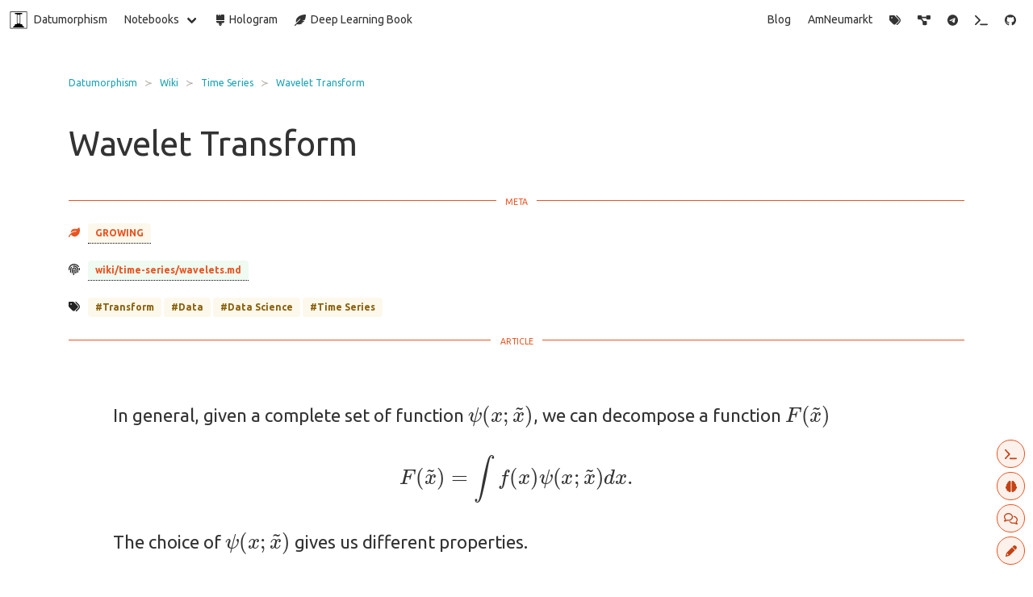

--- FILE ---
content_type: text/html; charset=utf-8
request_url: https://datumorphism.leima.is/wiki/time-series/wavelets/?ref=footer
body_size: 17625
content:
<!doctype html><html lang=en-US><head><meta name=generator content="Hugo 0.117.0"><meta charset=utf-8><meta http-equiv=x-ua-compatible content="IE=edge"><meta name=viewport content="width=device-width,initial-scale=1"><title>Wavelet Transform | Datumorphism | L Ma</title><meta name=description content="Transforms that captures the local patterns"><meta name=author content="L Ma"><meta property="og:title" content="Wavelet Transform"><meta property="og:description" content="Transforms that captures the local patterns"><meta property="og:type" content="article"><meta property="og:url" content="https://datumorphism.leima.is/wiki/time-series/wavelets/"><meta property="article:section" content="wiki"><meta property="article:published_time" content="2020-12-07T00:00:00+00:00"><meta property="article:modified_time" content="2020-12-07T00:00:00+00:00"><script async src="https://www.googletagmanager.com/gtag/js?id=G-WQ7ZPWNDJC"></script>
<script>var doNotTrack=!1;if(!doNotTrack){window.dataLayer=window.dataLayer||[];function gtag(){dataLayer.push(arguments)}gtag("js",new Date),gtag("config","G-WQ7ZPWNDJC",{anonymize_ip:!1})}</script><link rel=canonical href=https://datumorphism.leima.is/wiki/time-series/wavelets/><link rel="shortcut icon" type=image/png href=/logos/logo-square.png><link rel=stylesheet href=https://datumorphism.leima.is/css/bundle.css><link rel=stylesheet href=https://unpkg.com/bulmaswatch/united/bulmaswatch.min.css></head><body><header><nav class="navbar is-transparent"><div class=navbar-brand><a class=navbar-item href=/><img src=/site/intelligence.png alt=Datumorphism height=28 style=margin-right:.5em> Datumorphism</a><div class="navbar-burger burger" style=color:#000 data-target=navMenu><span></span>
<span></span>
<span></span></div></div><div class=navbar-menu id=navMenu><div class=navbar-start><div class="navbar-item has-dropdown is-hoverable"><a href=/projects class=navbar-link>Notebooks</a><div class=navbar-dropdown><a href=https://datumorphism.leima.is/awesome/ class=navbar-item>Awesome</a>
<a href=https://datumorphism.leima.is/blog/ class=navbar-item>Blog</a>
<a href=https://datumorphism.leima.is/cards/ class=navbar-item>Cards</a>
<a href=https://datumorphism.leima.is/hologram/ class=navbar-item>Hologram</a>
<a href=https://datumorphism.leima.is/reading/ class=navbar-item>Reading Notes</a>
<a href=https://datumorphism.leima.is/til/ class=navbar-item>TIL</a>
<a href=https://datumorphism.leima.is/wiki/ class=navbar-item>Wiki</a></div></div><div class="navbar-item has-dropdown is-hoverable"><a class=navbar-item href=/hologram/><i class="fa-solid fa-brush"></i>&nbsp; Hologram</a>
<a class=navbar-item href=https://dl.leima.is><i class="fa-solid fa-feather-pointed"></i>&nbsp; Deep Learning Book</a></div></div><span class=navbar-burger><span></span>
<span></span>
<span></span></span><div class=navbar-end><div class=navbar-item><a class=navbar-item href=/blog/>Blog</a>
<a class=navbar-item href=/amneumarkt/>AmNeumarkt</a>
<a class=navbar-item href=/tags/><i class="fas fa-tags"></i></a>
<a class=navbar-item href=/graph><i class="fas fa-project-diagram"></i></a>
<a class=navbar-item href=https://t.me/amneumarkt><i class="fab fa-telegram"></i></a>
<a class=navbar-item title="Use Command+K or Windows+K" onclick='document.querySelector("ninja-keys").open()'><i class="fa-solid fa-terminal"></i></a>
<a class=navbar-item target=blank href=https://github.com/datumorphism><span class=icon><i class="fab fa-github"></i></span></a></div></div></div></nav><script>document.addEventListener("DOMContentLoaded",()=>{const e=Array.prototype.slice.call(document.querySelectorAll(".navbar-burger"),0);e.length>0&&e.forEach(e=>{e.addEventListener("click",()=>{const t=e.dataset.target,n=document.getElementById(t);console.log("target",t),console.log("$target",n),e.classList.toggle("is-active"),console.log("active el",e),console.log("active $target",n)})})})</script></header><main><div class=container itemscope itemtype=http://schema.org/BlogPosting><meta itemprop=name content="Wavelet Transform"><meta itemprop=description content="Transforms that captures the local patterns"><meta itemprop=datePublished content="2020-12-07T00:00:00+00:00"><meta itemprop=dateModified content="2020-12-07T00:00:00+00:00"><meta itemprop=wordCount content="164"><meta itemprop=keywords content="Transform,Data,Data Science,Time Series,"><section class=section><div class=container><article class=post><header class=post-header><nav class="breadcrumb has-succeeds-separator is-small" aria-label=breadcrumbs><ul><li><a href=https://datumorphism.leima.is/>Datumorphism</a></li><li><a href=https://datumorphism.leima.is/wiki/>Wiki</a></li><li><a href=https://datumorphism.leima.is/wiki/time-series/>Time Series</a></li><li class=active><a href=https://datumorphism.leima.is/wiki/time-series/wavelets/>Wavelet Transform</a></li></ul></nav><h1 class="post-title has-text-left is-size-1" itemprop="name headline">Wavelet Transform</h1><div class=is-divider data-content=META></div><div class="title is-6 has-text-left" style=margin-top:1em><i class="fa-solid fa-leaf" style=margin-right:.5em;color:#e95420></i>
<a class=tooltip><span style=color:#e95420 class="tag is-warning is-small is-light">GROWING</span>
<span class=tooltiptext>This note is being developed. It is readible but changes are being applied.</span></a></div><div class="title is-6 has-text-left" style=margin-top:1em><i class="fa-solid fa-fingerprint" style=margin-right:.5em></i>
<a class=tooltip><span title=wiki/time-series/wavelets.md class="tag is-success is-small is-light" style=color:#e95420><b>wiki/time-series/wavelets.md</b></span>
<span class=tooltiptext>Current Note ID: The unique ID of this note.</span></a></div><div class="title is-6 has-text-left" style=margin-top:1em><i class="fas fa-tags" style=margin-right:.5em></i>
<a href=/tags/transform><span class="tag is-warning is-small is-light">#Transform</span></a>
<a href=/tags/data><span class="tag is-warning is-small is-light">#Data</span></a>
<a href=/tags/data-science><span class="tag is-warning is-small is-light">#Data Science</span></a>
<a href=/tags/time-series><span class="tag is-warning is-small is-light">#Time Series</span></a></div></header><div class=columns><div class="column is-12"><div class=is-divider data-content=ARTICLE></div><div class="content blog-post section" id=content-limited itemprop=articleBody><p>In general, given a complete set of function $\psi(x; \tilde x)$, we can decompose a function $F(\tilde x)$</p><p>$$
F(\tilde x) = \int f(x) \psi(x;\tilde x) dx.
$$</p><p>The choice of $\psi(x;\tilde x)$ gives us different properties.</p><h2 id=fourier-transform>Fourier Transform</h2><p>Fourier transform is good for stationary analysis since time is not involved in $F(\omega)$.</p><p>$$
F(\omega) = \int_{-\infty}^{\infty} f(t) e^{-i \omega t} dt
$$</p><h2 id=short-time-fourier-transform>Short-time Fourier Transform</h2><p>STFT is a Fourier transform with a moving time window $\tau$,</p><p>$$
F(\tau,\omega) = \int_{-\infty}^{\infty} f(t) w(t - \tau) e^{-i\omega t} dt.
$$</p><p>Moving $\tau$ gives us the ability to investigate Fourier components at different time segments (assuming the window function $w(t-\tau)$ is a step function). It is obvious that the STFT can resolve different things with a different window.</p><h2 id=wavelets>Wavelets</h2><p>There are many different choices of wavelets.</p><p>One of the most used one is the Morlet wavelets or Gabor wavelets,</p><p>$$
\psi(t;\omega) = e^{i 2\pi ft - \frac{1}{2}(t/\sigma)^2 },
$$</p><p>where
$$
\sigma = \frac{n}{2\pi f}.
$$</p></div><p><div class="has-text-right is-size-7"><span class=icon><i class="fas fa-pencil-alt"></i></span>
Planted: <time datetime=2020-12-07T00:00:00+00:00>2020-12-07</time>
by <span itemprop=author>L Ma</span>;</div></p></div></div><div class=is-size-8><div class=is-divider data-content=REFERENCES></div><div style=margin-bottom:1em><span style=font-weight:700><i class="fa-solid fa-quote-left"></i> References:</span></div><div class="columns is-mobile"><div class="column content blog-post section" id=content-limited><section class=footnotes><ol><li class=has-text-weight-bold style=margin-bottom:.5em><a href="https://www.youtube.com/watch?v=kuuUaqAjeoA" style=text-decoration:none>The Wavelet Transform for Beginners</a></li><li class=has-text-weight-bold style=margin-bottom:.5em><a href="https://www.youtube.com/watch?v=LMqTM7EYlqY" style=text-decoration:none>Parameters of Morlet wavelet (time-frequency trade-off)</a></li><li class=has-text-weight-bold style=margin-bottom:.5em><a href=http://gwyddion.net/documentation/user-guide-en/wavelet-transform.html style=text-decoration:none>Wavelet Transform from Gwyddion Documentation</a></li></ol></section></div></div></div><div class=is-size-8></div><div id=connectome class=is-divider data-content=CONNECTUME></div><div class=is-size-8><div style=margin-bottom:1em><span style=font-weight:700><i class="fa-solid fa-wand-magic-sparkles"></i> Similar Articles:</span></div><div class="columns is-multiline is-mobile"><div class="column is-half"><a class=box href=https://datumorphism.leima.is/cards/machine-learning/datatypes/data-types/><div class=media-content><div class=content><div class="title is-6" style="padding-bottom:.8em;border-bottom:1px dotted #999">Data Types
<span style=float:right><i class="fa-solid fa-bookmark" style=color:#999></i></span></div><div style=font-size:80%></div></div></div></a></div><div class="column is-half"><a class=box href=https://datumorphism.leima.is/cards/machine-learning/measurement/gini-impurity/><div class=media-content><div class=content><div class="title is-6" style="padding-bottom:.8em;border-bottom:1px dotted #999">Gini Impurity
<span style=float:right><i class="fa-solid fa-bookmark" style=color:#999></i></span></div><div style=font-size:80%>The Gini impurity is a measurement of the impurity of a set.</div></div></div></a></div><div class="column is-half"><a class=box href=https://datumorphism.leima.is/cards/machine-learning/measurement/information-gain/><div class=media-content><div class=content><div class="title is-6" style="padding-bottom:.8em;border-bottom:1px dotted #999">Information Gain
<span style=float:right><i class="fa-solid fa-bookmark" style=color:#999></i></span></div><div style=font-size:80%>The information is a measurement of the entropy of the dataset.</div></div></div></a></div><div class="column is-half"><a class=box href=https://datumorphism.leima.is/cards/machine-learning/learning-theories/pac/><div class=media-content><div class=content><div class="title is-6" style="padding-bottom:.8em;border-bottom:1px dotted #999">PAC: Probably Approximately Correct
<span style=float:right><i class="fa-solid fa-bookmark" style=color:#999></i></span></div><div style=font-size:80%></div></div></div></a></div></div></div><div class=is-size-8 style=margin-top:2em><div style=margin-bottom:1em><span style=font-weight:700><i class="fa-solid fa-turn-up"></i> <code>wiki/time-series/wavelets</code> Links to:</span></div><div class="columns is-multiline is-mobile"><div class="column is-half"><a class=box href=https://datumorphism.leima.is/wiki/time-series/short-time-fourier-transform/><div class=media-content><div class=content><div class="title is-6" style="padding-bottom:.8em;border-bottom:1px dotted #999">Short-Time-Fourier-Transform
<span style=float:right><i class="fa-solid fa-bookmark" style=color:#999></i></span></div><div style=font-size:80%>Some quick start material on regular expression.</div></div></div></a></div></div></div><div class=is-size-8></div><div class=is-size-8></div><div class=columns><div class="column is-12"><div id=comments class=is-divider data-content=COMMENTS></div><script src=https://giscus.app/client.js data-repo=datumorphism/comments data-repo-id="MDEwOlJlcG9zaXRvcnkxNjU5MDkyNDI=" data-category=Comments data-category-id=DIC_kwDOCeOS-s4B-Zxx data-mapping=pathname data-strict=1 data-reactions-enabled=1 data-emit-metadata=1 data-input-position=bottom data-theme=light_protanopia data-lang=en data-loading=lazy crossorigin=anonymous async></script></div></div><div class=columns><div class="column is-12"><div class=is-divider data-content=Cite></div><div class="box is-size-8 citethis"><article class=media><div class=media-content><div class=content><p>LM (2020). 'Wavelet Transform', Datumorphism, 12 April. Available at: https://datumorphism.leima.is/wiki/time-series/wavelets/.</p></div></div></article></div></div></div><div class=is-divider data-content=Nav></div><nav class="pagination is-centered" role=navigation aria-label=pagination><a href="https://datumorphism.leima.is/wiki/time-series/predictions-time-series-data/?ref=footer" class=pagination-previous>« Predictions Using Time Series Data</a>
<a class=pagination-next href="https://datumorphism.leima.is/wiki/time-series/state-space-models/?ref=footer">State Space Models »</a></nav></article></div></section></div><div class=navtools><a class="button is-primary is-light is-outlined" title alt="Edit this page" href=https://github.com/datumorphism/datumorphism.github.io/edit/hugo/content/wiki/time-series/wavelets.md target=blank style=position:fixed;bottom:20px;right:10px;border-radius:9999px;width:35px;height:35px><i class="fas fa-pencil-alt"></i></a>
<a class="button is-primary is-light is-outlined" href=#comments alt=Comments style=position:fixed;bottom:60px;right:10px;border-radius:9999px;width:35px;height:35px><i class="far fa-comments"></i></a>
<a class="button is-primary is-light is-outlined" href=#connectome alt=Connectome style=position:fixed;bottom:100px;right:10px;border-radius:9999px;width:35px;height:35px><i class="fa-solid fa-brain"></i></a>
<a title="Use Command+K or Windows+K" class="button is-primary is-light is-outlined" style=width:35px;height:35px;position:fixed;bottom:140px;right:10px;border-radius:9999px onclick='document.querySelector("ninja-keys").open()'><i class="fa-solid fa-terminal"></i></a></div></main><footer><footer class=footer><div class=container><div class="content has-text-centered"><p>Created and maintained by <a href=https://leima.is>L Ma</a>.
Acknowledgement: <a href=https://gohugo.io/>Hugo</a>,
<a href=https://themes.gohugo.io/bulma/>Bulma</a>, <a href=https://kausalflow.com>KausalFlow</a>.
<strong>love</strong>.<br>Use <kbd>CMD</kbd>/<kbd>WIN</kbd>+<kbd>k</kbd> to activate the command palette<br><a class=tag href=/about>About</a>
<a class=tag href=/index.xml>Feed</a>
<a class=tag href=/data.json>JSON Data</a></p></div></div></footer></footer><script async type=text/javascript src=/js/bulma.js></script>
<script type=importmap>
    {
        "imports": {
            "https://unpkg.com/lit-html@latest/directives/ref.js?module": "https://unpkg.com/lit-html@2.2.6/directives/ref.js?module"
        }
    }
</script><script type=module src=https://unpkg.com/ninja-keys?module></script>
<link href="https://fonts.googleapis.com/css?family=Material+Icons&display=block" rel=stylesheet><ninja-keys placeholder="Type a command"><slot name=footer></slot></ninja-keys>
<script>const hotkeys=[{id:"Home",title:"Go to Home",hotkey:"cmd+h",mdIcon:"home",handler:()=>{console.log("navigation to home"),window.open("https://datumorphism.leima.is/","_self")}},{id:"Graph",title:"View Graph",hotkey:"cmd+g",mdIcon:"blur_circular",handler:()=>{console.log("navigation to home"),window.open("https://datumorphism.leima.is//graph","_self")}},{id:"All Notebooks",title:"All Notebooks",mdIcon:"book",handler:()=>{window.open("https://datumorphism.leima.is//projects","_self")}},{id:"Search by Title",title:"Search by Title",mdIcon:"search",children:[{id:"search-Decimal to Binary Representation",title:"Search: Decimal to Binary Representation",parent:"Search by Title",handler:()=>{window.open("https://datumorphism.leima.is/wiki/algorithms/practices/decimal-to-binary/","_self")}},{id:"search-Shapley Value",title:"Search: Shapley Value",parent:"Search by Title",handler:()=>{window.open("https://datumorphism.leima.is/wiki/machine-learning/interpretability/shapley/","_self")}},{id:"search-Neural ODE",title:"Search: Neural ODE",parent:"Search by Title",handler:()=>{window.open("https://datumorphism.leima.is/wiki/machine-learning/neural-ode/neural-ode-basics/","_self")}},{id:"search-The Time Series Forecasting Problem",title:"Search: The Time Series Forecasting Problem",parent:"Search by Title",handler:()=>{window.open("https://datumorphism.leima.is/wiki/forecasting/forecasting-problem/","_self")}},{id:"search-Prediction Space in Forecasting",title:"Search: Prediction Space in Forecasting",parent:"Search by Title",handler:()=>{window.open("https://datumorphism.leima.is/cards/forecasting/prediction-space/","_self")}},{id:"search-Feasibility of Learning",title:"Search: Feasibility of Learning",parent:"Search by Title",handler:()=>{window.open("https://datumorphism.leima.is/wiki/learning-theory/feasibility-of-learning/","_self")}},{id:"search-What is Graph",title:"Search: What is Graph",parent:"Search by Title",handler:()=>{window.open("https://datumorphism.leima.is/wiki/graph/basics/what-is-graph/","_self")}},{id:"search-An Introduction to Generative Models",title:"Search: An Introduction to Generative Models",parent:"Search by Title",handler:()=>{window.open("https://datumorphism.leima.is/wiki/machine-learning/generative-models/generative/","_self")}},{id:"search-Contrastive Model",title:"Search: Contrastive Model",parent:"Search by Title",handler:()=>{window.open("https://datumorphism.leima.is/wiki/machine-learning/contrastive-models/contrastive/","_self")}},{id:"search-GAN",title:"Search: GAN",parent:"Search by Title",handler:()=>{window.open("https://datumorphism.leima.is/wiki/machine-learning/adversarial-models/gan/","_self")}},{id:"search-MaxEnt Model",title:"Search: MaxEnt Model",parent:"Search by Title",handler:()=>{window.open("https://datumorphism.leima.is/wiki/machine-learning/energy-based-model/maxent-energy-based-model/","_self")}},{id:"search-Data Engineering for Data Scientists: Checklist",title:"Search: Data Engineering for Data Scientists: Checklist",parent:"Search by Title",handler:()=>{window.open("https://datumorphism.leima.is/wiki/data-engeering-for-data-scientist/checklist/","_self")}},{id:"search-Gibbs Sampling",title:"Search: Gibbs Sampling",parent:"Search by Title",handler:()=>{window.open("https://datumorphism.leima.is/wiki/monte-carlo/gibbs-sampling/","_self")}},{id:"search-Principles of Design",title:"Search: Principles of Design",parent:"Search by Title",handler:()=>{window.open("https://datumorphism.leima.is/wiki/data-visualization/design/","_self")}},{id:"search-Model Selection",title:"Search: Model Selection",parent:"Search by Title",handler:()=>{window.open("https://datumorphism.leima.is/wiki/model-selection/model-selection/","_self")}},{id:"search-Receiver Operating Characteristics: ROC",title:"Search: Receiver Operating Characteristics: ROC",parent:"Search by Title",handler:()=>{window.open("https://datumorphism.leima.is/wiki/machine-learning/performance/roc/","_self")}},{id:"search-Tree-based Learning",title:"Search: Tree-based Learning",parent:"Search by Title",handler:()=>{window.open("https://datumorphism.leima.is/wiki/machine-learning/tree-based/overview/","_self")}},{id:"search-Embedding",title:"Search: Embedding",parent:"Search by Title",handler:()=>{window.open("https://datumorphism.leima.is/wiki/machine-learning/embedding/overview/","_self")}},{id:"search-Factorization",title:"Search: Factorization",parent:"Search by Title",handler:()=>{window.open("https://datumorphism.leima.is/wiki/machine-learning/factorization/overview/","_self")}},{id:"search-Feature Engineering",title:"Search: Feature Engineering",parent:"Search by Title",handler:()=>{window.open("https://datumorphism.leima.is/wiki/machine-learning/feature-engineering/overview/","_self")}},{id:"search-Naive Bayes",title:"Search: Naive Bayes",parent:"Search by Title",handler:()=>{window.open("https://datumorphism.leima.is/wiki/machine-learning/bayesian/naive-bayes/","_self")}},{id:"search-Confusion Matrix (Contingency Table)",title:"Search: Confusion Matrix (Contingency Table)",parent:"Search by Title",handler:()=>{window.open("https://datumorphism.leima.is/wiki/machine-learning/basics/confusion-matrix/","_self")}},{id:"search-Normal Distribution",title:"Search: Normal Distribution",parent:"Search by Title",handler:()=>{window.open("https://datumorphism.leima.is/cards/statistics/distributions/normal-distribution/","_self")}},{id:"search-Statistical Hypothesis Testing",title:"Search: Statistical Hypothesis Testing",parent:"Search by Title",handler:()=>{window.open("https://datumorphism.leima.is/wiki/statistical-hypothesis-testing/hypothesis-testing/","_self")}},{id:"search-Why Estimation Theory",title:"Search: Why Estimation Theory",parent:"Search by Title",handler:()=>{window.open("https://datumorphism.leima.is/wiki/statistical-estimation/why-estimation-theory/","_self")}},{id:"search-What is Statistics",title:"Search: What is Statistics",parent:"Search by Title",handler:()=>{window.open("https://datumorphism.leima.is/wiki/statistics/what-is-statistics/","_self")}},{id:"search-Association Rules",title:"Search: Association Rules",parent:"Search by Title",handler:()=>{window.open("https://datumorphism.leima.is/wiki/pattern-mining/association-rules/","_self")}},{id:"search-Some Concepts about Data Warehouse",title:"Search: Some Concepts about Data Warehouse",parent:"Search by Title",handler:()=>{window.open("https://datumorphism.leima.is/wiki/data-warehouse/data-warehouse-concepts/","_self")}},{id:"search-Artificial Neural Networks",title:"Search: Artificial Neural Networks",parent:"Search by Title",handler:()=>{window.open("https://datumorphism.leima.is/wiki/machine-learning/neural-networks/artificial-neural-networks/","_self")}},{id:"search-Ordinary Differential Equations",title:"Search: Ordinary Differential Equations",parent:"Search by Title",handler:()=>{window.open("https://datumorphism.leima.is/wiki/dynamical-system/ordinary-differential-method/","_self")}},{id:"search-Basics of Computation",title:"Search: Basics of Computation",parent:"Search by Title",handler:()=>{window.open("https://datumorphism.leima.is/wiki/computation/basics-of-computation/","_self")}},{id:"search-Introduction to Node Crawler Series",title:"Search: Introduction to Node Crawler Series",parent:"Search by Title",handler:()=>{window.open("https://datumorphism.leima.is/wiki/nodecrawler/node-crawler-introduction/","_self")}},{id:"search-Jupyter Notebook",title:"Search: Jupyter Notebook",parent:"Search by Title",handler:()=>{window.open("https://datumorphism.leima.is/wiki/tools/jupyter/","_self")}},{id:"search-Regular Expression Basics",title:"Search: Regular Expression Basics",parent:"Search by Title",handler:()=>{window.open("https://datumorphism.leima.is/wiki/sugar/regular-experssions/","_self")}},{id:"search-Short-Time-Fourier-Transform",title:"Search: Short-Time-Fourier-Transform",parent:"Search by Title",handler:()=>{window.open("https://datumorphism.leima.is/wiki/time-series/short-time-fourier-transform/","_self")}},{id:"search-Linear Methods",title:"Search: Linear Methods",parent:"Search by Title",handler:()=>{window.open("https://datumorphism.leima.is/wiki/machine-learning/linear/linear-methods/","_self")}},{id:"search-Machine Learning Overview",title:"Search: Machine Learning Overview",parent:"Search by Title",handler:()=>{window.open("https://datumorphism.leima.is/wiki/machine-learning/overview/","_self")}},{id:"search-Unsupervised Learning",title:"Search: Unsupervised Learning",parent:"Search by Title",handler:()=>{window.open("https://datumorphism.leima.is/wiki/machine-learning/unsupervised/overview/","_self")}},{id:"search-Some Basic Ideas of Algorithms",title:"Search: Some Basic Ideas of Algorithms",parent:"Search by Title",handler:()=>{window.open("https://datumorphism.leima.is/wiki/algorithms/algorithms-basics/","_self")}},{id:"search-The C++ Language",title:"Search: The C++ Language",parent:"Search by Title",handler:()=>{window.open("https://datumorphism.leima.is/wiki/programming-languages/cpp/references/","_self")}},{id:"search-The Python Language: Basics",title:"Search: The Python Language: Basics",parent:"Search by Title",handler:()=>{window.open("https://datumorphism.leima.is/wiki/programming-languages/python/basics/","_self")}},{id:"search-Curriculum",title:"Search: Curriculum",parent:"Search by Title",handler:()=>{window.open("https://datumorphism.leima.is/awesome/curriculum/","_self")}},{id:"search-Target Sum",title:"Search: Target Sum",parent:"Search by Title",handler:()=>{window.open("https://datumorphism.leima.is/wiki/algorithms/practices/target-sum/","_self")}},{id:"search-Time Series Forecasting with Deep Learning",title:"Search: Time Series Forecasting with Deep Learning",parent:"Search by Title",handler:()=>{window.open("https://datumorphism.leima.is/wiki/forecasting/forecasting-with-deep-learning/","_self")}},{id:"search-Statistics of Graphs",title:"Search: Statistics of Graphs",parent:"Search by Title",handler:()=>{window.open("https://datumorphism.leima.is/wiki/graph/basics/statistics-of-graphs/","_self")}},{id:"search-Contrastive Model: Context-Instance",title:"Search: Contrastive Model: Context-Instance",parent:"Search by Title",handler:()=>{window.open("https://datumorphism.leima.is/wiki/machine-learning/contrastive-models/context-instance/","_self")}},{id:"search-f-GAN",title:"Search: f-GAN",parent:"Search by Title",handler:()=>{window.open("https://datumorphism.leima.is/wiki/machine-learning/adversarial-models/f-gan/","_self")}},{id:"search-Generative Model: Autoregressive Model",title:"Search: Generative Model: Autoregressive Model",parent:"Search by Title",handler:()=>{window.open("https://datumorphism.leima.is/wiki/machine-learning/generative-models/autoregressive-model/","_self")}},{id:"search-Poisson Regression",title:"Search: Poisson Regression",parent:"Search by Title",handler:()=>{window.open("https://datumorphism.leima.is/wiki/machine-learning/linear/poisson-regression/","_self")}},{id:"search-Principles of Colors",title:"Search: Principles of Colors",parent:"Search by Title",handler:()=>{window.open("https://datumorphism.leima.is/wiki/data-visualization/colors/","_self")}},{id:"search-Goodness-of-fit",title:"Search: Goodness-of-fit",parent:"Search by Title",handler:()=>{window.open("https://datumorphism.leima.is/wiki/model-selection/goodness-of-fit/","_self")}},{id:"search-Data Types and Level of Measurement in Machine Learning",title:"Search: Data Types and Level of Measurement in Machine Learning",parent:"Search by Title",handler:()=>{window.open("https://datumorphism.leima.is/wiki/machine-learning/feature-engineering/data-types/","_self")}},{id:"search-Decision Tree",title:"Search: Decision Tree",parent:"Search by Title",handler:()=>{window.open("https://datumorphism.leima.is/wiki/machine-learning/tree-based/decision-tree/","_self")}},{id:"search-Bayesian Linear Regression",title:"Search: Bayesian Linear Regression",parent:"Search by Title",handler:()=>{window.open("https://datumorphism.leima.is/wiki/machine-learning/bayesian/bayesian-linear-regression/","_self")}},{id:"search-NMF: Nonnegative Matrix Factorizatioin",title:"Search: NMF: Nonnegative Matrix Factorizatioin",parent:"Search by Title",handler:()=>{window.open("https://datumorphism.leima.is/wiki/machine-learning/factorization/nmf/","_self")}},{id:"search-Word2vec",title:"Search: Word2vec",parent:"Search by Title",handler:()=>{window.open("https://datumorphism.leima.is/wiki/machine-learning/embedding/word2vec/","_self")}},{id:"search-Bias-Variance",title:"Search: Bias-Variance",parent:"Search by Title",handler:()=>{window.open("https://datumorphism.leima.is/wiki/machine-learning/basics/bias-variance/","_self")}},{id:"search-Types of Errors in Statistical Hypothesis Testing",title:"Search: Types of Errors in Statistical Hypothesis Testing",parent:"Search by Title",handler:()=>{window.open("https://datumorphism.leima.is/wiki/statistical-hypothesis-testing/type-1-error-and-type-2-error/","_self")}},{id:"search-Amazon CloudWatch Logs",title:"Search: Amazon CloudWatch Logs",parent:"Search by Title",handler:()=>{window.open("https://datumorphism.leima.is/wiki/tools/awslogs/","_self")}},{id:"search-t Distribution",title:"Search: t Distribution",parent:"Search by Title",handler:()=>{window.open("https://datumorphism.leima.is/cards/statistics/distributions/t-distribution/","_self")}},{id:"search-Confidence Interval",title:"Search: Confidence Interval",parent:"Search by Title",handler:()=>{window.open("https://datumorphism.leima.is/wiki/statistical-estimation/confidence-interval/","_self")}},{id:"search-Jargons",title:"Search: Jargons",parent:"Search by Title",handler:()=>{window.open("https://datumorphism.leima.is/wiki/statistics/jargons/","_self")}},{id:"search-Extract, Transform and Load",title:"Search: Extract, Transform and Load",parent:"Search by Title",handler:()=>{window.open("https://datumorphism.leima.is/wiki/data-warehouse/extract-transform-load/","_self")}},{id:"search-Partial Differential Equations",title:"Search: Partial Differential Equations",parent:"Search by Title",handler:()=>{window.open("https://datumorphism.leima.is/wiki/dynamical-system/partial-difference-method/","_self")}},{id:"search-Basics of Programming",title:"Search: Basics of Programming",parent:"Search by Title",handler:()=>{window.open("https://datumorphism.leima.is/wiki/computation/basics-of-programming/","_self")}},{id:"search-Basic Node Crawler",title:"Search: Basic Node Crawler",parent:"Search by Title",handler:()=>{window.open("https://datumorphism.leima.is/wiki/nodecrawler/basic-crawler/","_self")}},{id:"search-Autoregressive Model",title:"Search: Autoregressive Model",parent:"Search by Title",handler:()=>{window.open("https://datumorphism.leima.is/wiki/time-series/autoregressive-model/","_self")}},{id:"search-Unsupervised Learning: PCA",title:"Search: Unsupervised Learning: PCA",parent:"Search by Title",handler:()=>{window.open("https://datumorphism.leima.is/wiki/machine-learning/unsupervised/pca/","_self")}},{id:"search-Data Structure",title:"Search: Data Structure",parent:"Search by Title",handler:()=>{window.open("https://datumorphism.leima.is/wiki/algorithms/data-structure/","_self")}},{id:"search-The C++ Language: Basics",title:"Search: The C++ Language: Basics",parent:"Search by Title",handler:()=>{window.open("https://datumorphism.leima.is/wiki/programming-languages/cpp/basics/","_self")}},{id:"search-The Python Language: Decorators",title:"Search: The Python Language: Decorators",parent:"Search by Title",handler:()=>{window.open("https://datumorphism.leima.is/wiki/programming-languages/python/decorators/","_self")}},{id:"search-A Physicist's Crash Course on Artificial Neural Network",title:"Search: A Physicist's Crash Course on Artificial Neural Network",parent:"Search by Title",handler:()=>{window.open("https://datumorphism.leima.is/wiki/machine-learning/neural-networks/physicists-crash-course-neural-network/","_self")}},{id:"search-Workflows",title:"Search: Workflows",parent:"Search by Title",handler:()=>{window.open("https://datumorphism.leima.is/awesome/workflows/","_self")}},{id:"search-Time Convolution",title:"Search: Time Convolution",parent:"Search by Title",handler:()=>{window.open("https://datumorphism.leima.is/cards/forecasting/time-convolution/","_self")}},{id:"search-Evaluating Time Series Models",title:"Search: Evaluating Time Series Models",parent:"Search by Title",handler:()=>{window.open("https://datumorphism.leima.is/wiki/forecasting/evalutate-time-series-models/","_self")}},{id:"search-Conformal Prediction",title:"Search: Conformal Prediction",parent:"Search by Title",handler:()=>{window.open("https://datumorphism.leima.is/wiki/statistical-estimation/conformal-prediction/","_self")}},{id:"search-Graphs Spectral Methods",title:"Search: Graphs Spectral Methods",parent:"Search by Title",handler:()=>{window.open("https://datumorphism.leima.is/wiki/graph/basics/graph-spectral-methods/","_self")}},{id:"search-Contrastive Model: Instance-Instance",title:"Search: Contrastive Model: Instance-Instance",parent:"Search by Title",handler:()=>{window.open("https://datumorphism.leima.is/wiki/machine-learning/contrastive-models/instance-instance/","_self")}},{id:"search-Generative Model: Normalizing Flow",title:"Search: Generative Model: Normalizing Flow",parent:"Search by Title",handler:()=>{window.open("https://datumorphism.leima.is/wiki/machine-learning/generative-models/flow/","_self")}},{id:"search-infoGAN",title:"Search: infoGAN",parent:"Search by Title",handler:()=>{window.open("https://datumorphism.leima.is/wiki/machine-learning/adversarial-models/infogan/","_self")}},{id:"search-Logistic Regression",title:"Search: Logistic Regression",parent:"Search by Title",handler:()=>{window.open("https://datumorphism.leima.is/wiki/machine-learning/linear/logistic-regression/","_self")}},{id:"search-VC Dimension",title:"Search: VC Dimension",parent:"Search by Title",handler:()=>{window.open("https://datumorphism.leima.is/wiki/learning-theory/vc-dimension/","_self")}},{id:"search-Measures of Generalizability",title:"Search: Measures of Generalizability",parent:"Search by Title",handler:()=>{window.open("https://datumorphism.leima.is/wiki/model-selection/measures-of-generalizability/","_self")}},{id:"search-Random Forest",title:"Search: Random Forest",parent:"Search by Title",handler:()=>{window.open("https://datumorphism.leima.is/wiki/machine-learning/tree-based/random-forest/","_self")}},{id:"search-Predictions Using Time Series Data",title:"Search: Predictions Using Time Series Data",parent:"Search by Title",handler:()=>{window.open("https://datumorphism.leima.is/wiki/time-series/predictions-time-series-data/","_self")}},{id:"search-Tensor Factorization",title:"Search: Tensor Factorization",parent:"Search by Title",handler:()=>{window.open("https://datumorphism.leima.is/wiki/machine-learning/factorization/tensor-factorization/","_self")}},{id:"search-Anscombe's quartet",title:"Search: Anscombe's quartet",parent:"Search by Title",handler:()=>{window.open("https://datumorphism.leima.is/wiki/data-visualization/anscombes-quartet/","_self")}},{id:"search-OLAP Operations",title:"Search: OLAP Operations",parent:"Search by Title",handler:()=>{window.open("https://datumorphism.leima.is/wiki/data-warehouse/olap-operations/","_self")}},{id:"search-Finite Element Method",title:"Search: Finite Element Method",parent:"Search by Title",handler:()=>{window.open("https://datumorphism.leima.is/wiki/dynamical-system/finite-element-method/","_self")}},{id:"search-Chi-square Correlation Test for Nominal Data",title:"Search: Chi-square Correlation Test for Nominal Data",parent:"Search by Title",handler:()=>{window.open("https://datumorphism.leima.is/wiki/statistics/correlation-analysis-chi-square/","_self")}},{id:"search-Basics of Network",title:"Search: Basics of Network",parent:"Search by Title",handler:()=>{window.open("https://datumorphism.leima.is/wiki/computation/basics-of-network/","_self")}},{id:"search-Unsupervised Learning: SVM",title:"Search: Unsupervised Learning: SVM",parent:"Search by Title",handler:()=>{window.open("https://datumorphism.leima.is/wiki/machine-learning/unsupervised/svm/","_self")}},{id:"search-Manage Data Using MongoDB",title:"Search: Manage Data Using MongoDB",parent:"Search by Title",handler:()=>{window.open("https://datumorphism.leima.is/wiki/nodecrawler/manage-data-using-mongodb/","_self")}},{id:"search-The Python Language: Multi-Processing",title:"Search: The Python Language: Multi-Processing",parent:"Search by Title",handler:()=>{window.open("https://datumorphism.leima.is/wiki/programming-languages/python/multiprocessing/","_self")}},{id:"search-Data Structure: Tree",title:"Search: Data Structure: Tree",parent:"Search by Title",handler:()=>{window.open("https://datumorphism.leima.is/wiki/algorithms/data-structure-tree/","_self")}},{id:"search-The C++ Language: Numerical Methods",title:"Search: The C++ Language: Numerical Methods",parent:"Search by Title",handler:()=>{window.open("https://datumorphism.leima.is/wiki/programming-languages/cpp/numerical/","_self")}},{id:"search-GNUPlot",title:"Search: GNUPlot",parent:"Search by Title",handler:()=>{window.open("https://datumorphism.leima.is/wiki/tools/gnuplot/","_self")}},{id:"search-Boltzmann Machine",title:"Search: Boltzmann Machine",parent:"Search by Title",handler:()=>{window.open("https://datumorphism.leima.is/wiki/machine-learning/energy-based-model/boltzmann-machine/","_self")}},{id:"search-Mix-hop Propagation in GNN",title:"Search: Mix-hop Propagation in GNN",parent:"Search by Title",handler:()=>{window.open("https://datumorphism.leima.is/cards/forecasting/gnn-mix-hop-propagation/","_self")}},{id:"search-Neyman-Pearson Theory",title:"Search: Neyman-Pearson Theory",parent:"Search by Title",handler:()=>{window.open("https://datumorphism.leima.is/wiki/statistical-hypothesis-testing/neyman-pearson-theory/","_self")}},{id:"search-Solving Problems on Graph",title:"Search: Solving Problems on Graph",parent:"Search by Title",handler:()=>{window.open("https://datumorphism.leima.is/wiki/graph/basics/ml-problems-on-graph/","_self")}},{id:"search-Contrastive Predictive Coding",title:"Search: Contrastive Predictive Coding",parent:"Search by Title",handler:()=>{window.open("https://datumorphism.leima.is/wiki/machine-learning/contrastive-models/contrastive-predictive-codeing/","_self")}},{id:"search-Deep Infomax",title:"Search: Deep Infomax",parent:"Search by Title",handler:()=>{window.open("https://datumorphism.leima.is/wiki/machine-learning/contrastive-models/deep-infomax/","_self")}},{id:"search-Generative Model: Auto-Encoder",title:"Search: Generative Model: Auto-Encoder",parent:"Search by Title",handler:()=>{window.open("https://datumorphism.leima.is/wiki/machine-learning/generative-models/autoencoder/","_self")}},{id:"search-Restricted Boltzmann Machine",title:"Search: Restricted Boltzmann Machine",parent:"Search by Title",handler:()=>{window.open("https://datumorphism.leima.is/wiki/machine-learning/energy-based-model/restricted-boltzmann-machine/","_self")}},{id:"search-Deep Autoregressive Network",title:"Search: Deep Autoregressive Network",parent:"Search by Title",handler:()=>{window.open("https://datumorphism.leima.is/wiki/machine-learning/neural-networks/deep-autoregressive-networks/","_self")}},{id:"search-Wavelet Transform",title:"Search: Wavelet Transform",parent:"Search by Title",handler:()=>{window.open("https://datumorphism.leima.is/wiki/time-series/wavelets/","_self")}},{id:"search-Parsimony of Models",title:"Search: Parsimony of Models",parent:"Search by Title",handler:()=>{window.open("https://datumorphism.leima.is/wiki/model-selection/parsimony-of-models/","_self")}},{id:"search-Terminal",title:"Search: Terminal",parent:"Search by Title",handler:()=>{window.open("https://datumorphism.leima.is/wiki/tools/terminal/","_self")}},{id:"search-Data Storage",title:"Search: Data Storage",parent:"Search by Title",handler:()=>{window.open("https://datumorphism.leima.is/wiki/data-warehouse/data-storage/","_self")}},{id:"search-Bin Size of Histogram",title:"Search: Bin Size of Histogram",parent:"Search by Title",handler:()=>{window.open("https://datumorphism.leima.is/wiki/data-visualization/histogram-bin-size/","_self")}},{id:"search-Correlation Coefficient and Covariance for Numeric Data",title:"Search: Correlation Coefficient and Covariance for Numeric Data",parent:"Search by Title",handler:()=>{window.open("https://datumorphism.leima.is/wiki/statistics/correlation-coefficient/","_self")}},{id:"search-Basics of Database",title:"Search: Basics of Database",parent:"Search by Title",handler:()=>{window.open("https://datumorphism.leima.is/wiki/computation/basics-of-database/","_self")}},{id:"search-Restrictions of Websites",title:"Search: Restrictions of Websites",parent:"Search by Title",handler:()=>{window.open("https://datumorphism.leima.is/wiki/nodecrawler/restrictions/","_self")}},{id:"search-Data Structure: Graph",title:"Search: Data Structure: Graph",parent:"Search by Title",handler:()=>{window.open("https://datumorphism.leima.is/wiki/algorithms/data-structure-graph/","_self")}},{id:"search-The Python Language: Performance",title:"Search: The Python Language: Performance",parent:"Search by Title",handler:()=>{window.open("https://datumorphism.leima.is/wiki/programming-languages/python/performance/","_self")}},{id:"search-Graph Structure Learning in GNN",title:"Search: Graph Structure Learning in GNN",parent:"Search by Title",handler:()=>{window.open("https://datumorphism.leima.is/cards/forecasting/gnn-graph-structure-learning/","_self")}},{id:"search-DeepAR",title:"Search: DeepAR",parent:"Search by Title",handler:()=>{window.open("https://datumorphism.leima.is/wiki/forecasting/deepar/","_self")}},{id:"search-Information Bottleneck",title:"Search: Information Bottleneck",parent:"Search by Title",handler:()=>{window.open("https://datumorphism.leima.is/wiki/learning-theory/information-bottleneck/","_self")}},{id:"search-State Space Models",title:"Search: State Space Models",parent:"Search by Title",handler:()=>{window.open("https://datumorphism.leima.is/wiki/time-series/state-space-models/","_self")}},{id:"search-The Python Language: Packaging",title:"Search: The Python Language: Packaging",parent:"Search by Title",handler:()=>{window.open("https://datumorphism.leima.is/wiki/programming-languages/python/packaging/","_self")}},{id:"search-Variational Auto-Encoder",title:"Search: Variational Auto-Encoder",parent:"Search by Title",handler:()=>{window.open("https://datumorphism.leima.is/wiki/machine-learning/generative-models/variational-autoencoder/","_self")}},{id:"search-Layer Norm",title:"Search: Layer Norm",parent:"Search by Title",handler:()=>{window.open("https://datumorphism.leima.is/wiki/machine-learning/neural-networks/layer-norm/","_self")}},{id:"search-MDL and Neural Networks",title:"Search: MDL and Neural Networks",parent:"Search by Title",handler:()=>{window.open("https://datumorphism.leima.is/wiki/model-selection/mdl-and-neural-networks/","_self")}},{id:"search-Histogram",title:"Search: Histogram",parent:"Search by Title",handler:()=>{window.open("https://datumorphism.leima.is/wiki/data-visualization/histogram/","_self")}},{id:"search-Basics of SQL",title:"Search: Basics of SQL",parent:"Search by Title",handler:()=>{window.open("https://datumorphism.leima.is/wiki/computation/basics-of-sql/","_self")}},{id:"search-Normalization Methods for Numeric Data",title:"Search: Normalization Methods for Numeric Data",parent:"Search by Title",handler:()=>{window.open("https://datumorphism.leima.is/wiki/statistics/normalization-methods/","_self")}},{id:"search-Optimization",title:"Search: Optimization",parent:"Search by Title",handler:()=>{window.open("https://datumorphism.leima.is/wiki/nodecrawler/optimization/","_self")}},{id:"search-Git",title:"Search: Git",parent:"Search by Title",handler:()=>{window.open("https://datumorphism.leima.is/wiki/tools/git/","_self")}},{id:"search-Hidden Markov Model",title:"Search: Hidden Markov Model",parent:"Search by Title",handler:()=>{window.open("https://datumorphism.leima.is/wiki/time-series/hidden-markov-model/","_self")}},{id:"search-Batch Norm",title:"Search: Batch Norm",parent:"Search by Title",handler:()=>{window.open("https://datumorphism.leima.is/wiki/machine-learning/neural-networks/batch-norm/","_self")}},{id:"search-Some ML Workflow Frameworks",title:"Search: Some ML Workflow Frameworks",parent:"Search by Title",handler:()=>{window.open("https://datumorphism.leima.is/wiki/tools/ml-flow-frameworks/","_self")}},{id:"search-Boxplot",title:"Search: Boxplot",parent:"Search by Title",handler:()=>{window.open("https://datumorphism.leima.is/wiki/data-visualization/boxplots/","_self")}},{id:"search-Linear Regression",title:"Search: Linear Regression",parent:"Search by Title",handler:()=>{window.open("https://datumorphism.leima.is/wiki/statistics/linear-regression/","_self")}},{id:"search-Basics of MongoDB",title:"Search: Basics of MongoDB",parent:"Search by Title",handler:()=>{window.open("https://datumorphism.leima.is/wiki/computation/basics-of-mongodb/","_self")}},{id:"search-Time Series Data Augmentation",title:"Search: Time Series Data Augmentation",parent:"Search by Title",handler:()=>{window.open("https://datumorphism.leima.is/wiki/time-series/data-augmentation/","_self")}},{id:"search-Cookiecutter",title:"Search: Cookiecutter",parent:"Search by Title",handler:()=>{window.open("https://datumorphism.leima.is/wiki/tools/cookiecutter/","_self")}},{id:"search-Statistical Sign Test",title:"Search: Statistical Sign Test",parent:"Search by Title",handler:()=>{window.open("https://datumorphism.leima.is/wiki/statistical-hypothesis-testing/sign-test/","_self")}},{id:"search-Documentation",title:"Search: Documentation",parent:"Search by Title",handler:()=>{window.open("https://datumorphism.leima.is/wiki/tools/documentation/","_self")}},{id:"search-Dashboards",title:"Search: Dashboards",parent:"Search by Title",handler:()=>{window.open("https://datumorphism.leima.is/wiki/data-visualization/dashboards/","_self")}},{id:"search-Mann-Whitney U Test",title:"Search: Mann-Whitney U Test",parent:"Search by Title",handler:()=>{window.open("https://datumorphism.leima.is/wiki/statistical-hypothesis-testing/mann-whitney-u-test/","_self")}},{id:"search-Describing Multi-dimensional Data",title:"Search: Describing Multi-dimensional Data",parent:"Search by Title",handler:()=>{window.open("https://datumorphism.leima.is/wiki/statistics/multidimensional-data/","_self")}},{id:"search-Data Storage",title:"Search: Data Storage",parent:"Search by Title",handler:()=>{window.open("https://datumorphism.leima.is/wiki/data-engeering-for-data-scientist/data-storage/","_self")}},{id:"search-Comparison of MLOps Frameworks",title:"Search: Comparison of MLOps Frameworks",parent:"Search by Title",handler:()=>{window.open("https://datumorphism.leima.is/wiki/mlops/comparison-of-frameworks/","_self")}},{id:"search-Data Processing",title:"Search: Data Processing",parent:"Search by Title",handler:()=>{window.open("https://datumorphism.leima.is/wiki/data-engeering-for-data-scientist/data-processing/","_self")}},{id:"search-Signal Processing",title:"Search: Signal Processing",parent:"Search by Title",handler:()=>{window.open("https://datumorphism.leima.is/wiki/algorithms/singal-processing/","_self")}},{id:"search-Data Processing - (Py)Spark",title:"Search: Data Processing - (Py)Spark",parent:"Search by Title",handler:()=>{window.open("https://datumorphism.leima.is/wiki/tools/data-processing-spark/","_self")}},{id:"search-Signal Processing: Audio Basics",title:"Search: Signal Processing: Audio Basics",parent:"Search by Title",handler:()=>{window.open("https://datumorphism.leima.is/wiki/algorithms/signal-processing-audio/","_self")}},{id:"search-Basics of MapReduce",title:"Search: Basics of MapReduce",parent:"Search by Title",handler:()=>{window.open("https://datumorphism.leima.is/wiki/algorithms/map-reduce/","_self")}},{id:"search-Scale Up",title:"Search: Scale Up",parent:"Search by Title",handler:()=>{window.open("https://datumorphism.leima.is/wiki/data-engeering-for-data-scientist/scale-up/","_self")}},{id:"search-Bloom Filter",title:"Search: Bloom Filter",parent:"Search by Title",handler:()=>{window.open("https://datumorphism.leima.is/cards/dev/bloom-filter/","_self")}},{id:"search-Idempotence",title:"Search: Idempotence",parent:"Search by Title",handler:()=>{window.open("https://datumorphism.leima.is/cards/dev/idempotence/","_self")}},{id:"search-SLA, SLO, SLI",title:"Search: SLA, SLO, SLI",parent:"Search by Title",handler:()=>{window.open("https://datumorphism.leima.is/cards/dev/sla-slo-sli/","_self")}},{id:"search-Autoregressive Denoising Diffusion Model",title:"Search: Autoregressive Denoising Diffusion Model",parent:"Search by Title",handler:()=>{window.open("https://datumorphism.leima.is/wiki/time-series/autoregressive-denoising-diffusion-model/","_self")}},{id:"search-Diffusion Models for Forecasting",title:"Search: Diffusion Models for Forecasting",parent:"Search by Title",handler:()=>{window.open("https://datumorphism.leima.is/wiki/machine-learning/energy-based-model/diffusion-model/","_self")}},{id:"search-Copula",title:"Search: Copula",parent:"Search by Title",handler:()=>{window.open("https://datumorphism.leima.is/cards/statistics/copula/","_self")}},{id:"search-Multivariate Normal Distribution",title:"Search: Multivariate Normal Distribution",parent:"Search by Title",handler:()=>{window.open("https://datumorphism.leima.is/cards/statistics/distributions/multivariate-normal-distribution/","_self")}},{id:"search-MTGNN",title:"Search: MTGNN",parent:"Search by Title",handler:()=>{window.open("https://datumorphism.leima.is/reading/mtgnn/","_self")}},{id:"search-Level Set",title:"Search: Level Set",parent:"Search by Title",handler:()=>{window.open("https://datumorphism.leima.is/cards/math/level-set/","_self")}},{id:"search-Level Set Forecaster",title:"Search: Level Set Forecaster",parent:"Search by Title",handler:()=>{window.open("https://datumorphism.leima.is/wiki/forecasting/probablistic/level-set-forecaster/","_self")}},{id:"search-MTGNN",title:"Search: MTGNN",parent:"Search by Title",handler:()=>{window.open("https://datumorphism.leima.is/wiki/forecasting/interactions/mtgnn/","_self")}},{id:"search-Pytorch Data Parallelism",title:"Search: Pytorch Data Parallelism",parent:"Search by Title",handler:()=>{window.open("https://datumorphism.leima.is/cards/machine-learning/practice/pytorch-data-parallelism/","_self")}},{id:"search-CUDA Memory",title:"Search: CUDA Memory",parent:"Search by Title",handler:()=>{window.open("https://datumorphism.leima.is/cards/machine-learning/practice/cuda-memory/","_self")}},{id:"search-Empirical Correlation Coefficient (CORR)",title:"Search: Empirical Correlation Coefficient (CORR)",parent:"Search by Title",handler:()=>{window.open("https://datumorphism.leima.is/cards/time-series/ts-corr/","_self")}},{id:"search-Root Relative Squared Error (RSE)",title:"Search: Root Relative Squared Error (RSE)",parent:"Search by Title",handler:()=>{window.open("https://datumorphism.leima.is/cards/time-series/ts-rse/","_self")}},{id:"search-Dilated Convolution",title:"Search: Dilated Convolution",parent:"Search by Title",handler:()=>{window.open("https://datumorphism.leima.is/cards/math/convolution-dilated/","_self")}},{id:"search-Over-Smoothing in Graph Neural Networks",title:"Search: Over-Smoothing in Graph Neural Networks",parent:"Search by Title",handler:()=>{window.open("https://datumorphism.leima.is/cards/graph/graph-neural-networks-over-smoothing/","_self")}},{id:"search-Data Generating Processes for Time Series Data",title:"Search: Data Generating Processes for Time Series Data",parent:"Search by Title",handler:()=>{window.open("https://datumorphism.leima.is/cards/time-series/generating-process/","_self")}},{id:"search-PySpark: Beware of Python Mutable Objects",title:"Search: PySpark: Beware of Python Mutable Objects",parent:"Search by Title",handler:()=>{window.open("https://datumorphism.leima.is/til/data/pyspark.beware-of-mutable-objects/","_self")}},{id:"search-Conformal Time Series Forecasting",title:"Search: Conformal Time Series Forecasting",parent:"Search by Title",handler:()=>{window.open("https://datumorphism.leima.is/wiki/forecasting/probablistic/conformal-time-series-forecasting/","_self")}},{id:"search-Induction, Deduction, and Transduction",title:"Search: Induction, Deduction, and Transduction",parent:"Search by Title",handler:()=>{window.open("https://datumorphism.leima.is/cards/machine-learning/learning-theories/induction-deduction-transduction/","_self")}},{id:"search-Graph Edge Sampling",title:"Search: Graph Edge Sampling",parent:"Search by Title",handler:()=>{window.open("https://datumorphism.leima.is/cards/graph/graph-edge-sampling/","_self")}},{id:"search-Continuous Ranked Probability Score - CRPS",title:"Search: Continuous Ranked Probability Score - CRPS",parent:"Search by Title",handler:()=>{window.open("https://datumorphism.leima.is/cards/time-series/crps/","_self")}},{id:"search-PySpark: Compare Two Schemas",title:"Search: PySpark: Compare Two Schemas",parent:"Search by Title",handler:()=>{window.open("https://datumorphism.leima.is/til/data/pyspark-schema-comparison/","_self")}},{id:"search-StemGNN",title:"Search: StemGNN",parent:"Search by Title",handler:()=>{window.open("https://datumorphism.leima.is/reading/stemgnn/","_self")}},{id:"search-Convolutions Using Fourier Transform",title:"Search: Convolutions Using Fourier Transform",parent:"Search by Title",handler:()=>{window.open("https://datumorphism.leima.is/cards/math/convolution-and-fourier-transform/","_self")}},{id:"search-Graph Convolution Operator",title:"Search: Graph Convolution Operator",parent:"Search by Title",handler:()=>{window.open("https://datumorphism.leima.is/cards/graph/graph-convolution-operator/","_self")}},{id:"search-Centered Kernel Alignment (CKA)",title:"Search: Centered Kernel Alignment (CKA)",parent:"Search by Title",handler:()=>{window.open("https://datumorphism.leima.is/cards/machine-learning/measurement/centered-kernel-alignment/","_self")}},{id:"search-Centering Matrix",title:"Search: Centering Matrix",parent:"Search by Title",handler:()=>{window.open("https://datumorphism.leima.is/cards/math/statistics-centering-matrix/","_self")}},{id:"search-Hilbert-Schmidt Independence Criterion (HSIC)",title:"Search: Hilbert-Schmidt Independence Criterion (HSIC)",parent:"Search by Title",handler:()=>{window.open("https://datumorphism.leima.is/cards/machine-learning/measurement/hilbert-schmidt-independence-criterion/","_self")}},{id:"search-Differential Learning Rates in PyTorch",title:"Search: Differential Learning Rates in PyTorch",parent:"Search by Title",handler:()=>{window.open("https://datumorphism.leima.is/til/machine-learning/pytorch/pytorch-differential-learning-rates/","_self")}},{id:"search-Learning Rate",title:"Search: Learning Rate",parent:"Search by Title",handler:()=>{window.open("https://datumorphism.leima.is/cards/machine-learning/practice/learning-rate/","_self")}},{id:"search-Shatter",title:"Search: Shatter",parent:"Search by Title",handler:()=>{window.open("https://datumorphism.leima.is/cards/machine-learning/learning-theories/set-shatter/","_self")}},{id:"search-Graph Global Overlap Measure: Katz Index",title:"Search: Graph Global Overlap Measure: Katz Index",parent:"Search by Title",handler:()=>{window.open("https://datumorphism.leima.is/cards/graph/graph-global-overlap-katz-index/","_self")}},{id:"search-Graph Global Overlap Measure: Leicht-Holme-Newman Index",title:"Search: Graph Global Overlap Measure: Leicht-Holme-Newman Index",parent:"Search by Title",handler:()=>{window.open("https://datumorphism.leima.is/cards/graph/graph-global-overlap-leicht-holme-newman-similarity/","_self")}},{id:"search-Graph Global Overlap Measure: Random Walk Similarity",title:"Search: Graph Global Overlap Measure: Random Walk Similarity",parent:"Search by Title",handler:()=>{window.open("https://datumorphism.leima.is/cards/graph/graph-global-overlap-random-walk-similarity/","_self")}},{id:"search-Graph Isomorphism",title:"Search: Graph Isomorphism",parent:"Search by Title",handler:()=>{window.open("https://datumorphism.leima.is/cards/graph/graph-isomorphism/","_self")}},{id:"search-Graph Local Overlap Measure: Adamic Adar Index",title:"Search: Graph Local Overlap Measure: Adamic Adar Index",parent:"Search by Title",handler:()=>{window.open("https://datumorphism.leima.is/cards/graph/graph-local-overlap-adamic-adar-index/","_self")}},{id:"search-Graph Local Overlap Measure: Resource Allocation Index",title:"Search: Graph Local Overlap Measure: Resource Allocation Index",parent:"Search by Title",handler:()=>{window.open("https://datumorphism.leima.is/cards/graph/graph-local-overlap-resource-allocation-index/","_self")}},{id:"search-Graph Local Overlap Measure: Salton Index",title:"Search: Graph Local Overlap Measure: Salton Index",parent:"Search by Title",handler:()=>{window.open("https://datumorphism.leima.is/cards/graph/graph-local-overlap-salton-index/","_self")}},{id:"search-Graph Local Overlap Measure: Sorensen Index",title:"Search: Graph Local Overlap Measure: Sorensen Index",parent:"Search by Title",handler:()=>{window.open("https://datumorphism.leima.is/cards/graph/graph-local-overlap-sorensen-index/","_self")}},{id:"search-Betweenness Centrality of a Graph",title:"Search: Betweenness Centrality of a Graph",parent:"Search by Title",handler:()=>{window.open("https://datumorphism.leima.is/cards/graph/graph-betweenness-centrality/","_self")}},{id:"search-Eigenvector Centrality of a Graph",title:"Search: Eigenvector Centrality of a Graph",parent:"Search by Title",handler:()=>{window.open("https://datumorphism.leima.is/cards/graph/graph-eigenvector-centrality/","_self")}},{id:"search-Graph Adjacency Matrix",title:"Search: Graph Adjacency Matrix",parent:"Search by Title",handler:()=>{window.open("https://datumorphism.leima.is/cards/graph/graph-adjacency-matrix/","_self")}},{id:"search-Graph Clustering Coefficient",title:"Search: Graph Clustering Coefficient",parent:"Search by Title",handler:()=>{window.open("https://datumorphism.leima.is/cards/graph/graph-local-clustering-coefficient/","_self")}},{id:"search-Graph Cuts",title:"Search: Graph Cuts",parent:"Search by Title",handler:()=>{window.open("https://datumorphism.leima.is/cards/graph/graph-cuts/","_self")}},{id:"search-Graph Laplacians",title:"Search: Graph Laplacians",parent:"Search by Title",handler:()=>{window.open("https://datumorphism.leima.is/cards/graph/graph-laplacians/","_self")}},{id:"search-Heterophily on Graph",title:"Search: Heterophily on Graph",parent:"Search by Title",handler:()=>{window.open("https://datumorphism.leima.is/cards/graph/heterophily/","_self")}},{id:"search-Homophily on Graph",title:"Search: Homophily on Graph",parent:"Search by Title",handler:()=>{window.open("https://datumorphism.leima.is/cards/graph/homophily/","_self")}},{id:"search-Node Degree",title:"Search: Node Degree",parent:"Search by Title",handler:()=>{window.open("https://datumorphism.leima.is/cards/graph/node-degree/","_self")}},{id:"search-Structural Equivalence on Graph",title:"Search: Structural Equivalence on Graph",parent:"Search by Title",handler:()=>{window.open("https://datumorphism.leima.is/cards/graph/structural-equivalence/","_self")}},{id:"search-Weisfeiler-Lehman Kernel",title:"Search: Weisfeiler-Lehman Kernel",parent:"Search by Title",handler:()=>{window.open("https://datumorphism.leima.is/cards/graph/graph-weisfeiler-lehman-kernel/","_self")}},{id:"search-Initialize Artificial Neural Networks",title:"Search: Initialize Artificial Neural Networks",parent:"Search by Title",handler:()=>{window.open("https://datumorphism.leima.is/cards/machine-learning/neural-networks/neural-networks-initialization/","_self")}},{id:"search-Alignment and Uniformity",title:"Search: Alignment and Uniformity",parent:"Search by Title",handler:()=>{window.open("https://datumorphism.leima.is/cards/machine-learning/embedding/alignment-and-uniformity/","_self")}},{id:"search-Cross Entropy",title:"Search: Cross Entropy",parent:"Search by Title",handler:()=>{window.open("https://datumorphism.leima.is/cards/information/cross-entropy/","_self")}},{id:"search-f-Divergence",title:"Search: f-Divergence",parent:"Search by Title",handler:()=>{window.open("https://datumorphism.leima.is/cards/information/f-divergence/","_self")}},{id:"search-Jensen-Shannon Divergence",title:"Search: Jensen-Shannon Divergence",parent:"Search by Title",handler:()=>{window.open("https://datumorphism.leima.is/cards/information/jensen-shannon-divergence/","_self")}},{id:"search-Shannon Entropy",title:"Search: Shannon Entropy",parent:"Search by Title",handler:()=>{window.open("https://datumorphism.leima.is/cards/information/shannon-entropy/","_self")}},{id:"search-VSCode Setup Tests when Module is in a Different Folder",title:"Search: VSCode Setup Tests when Module is in a Different Folder",parent:"Search by Title",handler:()=>{window.open("https://datumorphism.leima.is/til/misc/vscode/vscode-setup-python-tests-with-module-in-src-folder/","_self")}},{id:"search-VSCode Terminal Python Can Not Activate Conda on Mac",title:"Search: VSCode Terminal Python Can Not Activate Conda on Mac",parent:"Search by Title",handler:()=>{window.open("https://datumorphism.leima.is/til/misc/vscode/vscode-terminal-python-not-conda-mac/","_self")}},{id:"search-Postgres Timezone Conversions",title:"Search: Postgres Timezone Conversions",parent:"Search by Title",handler:()=>{window.open("https://datumorphism.leima.is/til/data/postgres.timezone-conversion/","_self")}},{id:"search-Mutual Information",title:"Search: Mutual Information",parent:"Search by Title",handler:()=>{window.open("https://datumorphism.leima.is/cards/information/mutual-information/","_self")}},{id:"search-Noise Contrastive Estimation: NCE",title:"Search: Noise Contrastive Estimation: NCE",parent:"Search by Title",handler:()=>{window.open("https://datumorphism.leima.is/cards/machine-learning/learning-theories/noise-contrastive-estimation/","_self")}},{id:"search-Self-supervised Learning: Generative or Constrastive",title:"Search: Self-supervised Learning: Generative or Constrastive",parent:"Search by Title",handler:()=>{window.open("https://datumorphism.leima.is/reading/self-supervised-learning-generative-or-contrastive-2006.08218/","_self")}},{id:"search-The log-sum-exp Trick",title:"Search: The log-sum-exp Trick",parent:"Search by Title",handler:()=>{window.open("https://datumorphism.leima.is/cards/machine-learning/neural-networks/log-sum-exp-trick/","_self")}},{id:"search-Managing path using pathlib in Python",title:"Search: Managing path using pathlib in Python",parent:"Search by Title",handler:()=>{window.open("https://datumorphism.leima.is/til/programming/python/python-managing-paths-using-pathlib-is-easier/","_self")}},{id:"search-Box-Cox Transformation",title:"Search: Box-Cox Transformation",parent:"Search by Title",handler:()=>{window.open("https://datumorphism.leima.is/cards/statistics/box-cox/","_self")}},{id:"search-The Hubbard-Stratonovich Identity",title:"Search: The Hubbard-Stratonovich Identity",parent:"Search by Title",handler:()=>{window.open("https://datumorphism.leima.is/cards/math/hubbard-stratonovich-identity/","_self")}},{id:"search-Likelihood",title:"Search: Likelihood",parent:"Search by Title",handler:()=>{window.open("https://datumorphism.leima.is/cards/statistics/likelihood/","_self")}},{id:"search-Gaussian Integrals",title:"Search: Gaussian Integrals",parent:"Search by Title",handler:()=>{window.open("https://datumorphism.leima.is/cards/math/gaussian-integrals/","_self")}},{id:"search-Cross Validation",title:"Search: Cross Validation",parent:"Search by Title",handler:()=>{window.open("https://datumorphism.leima.is/cards/machine-learning/learning-theories/cross-validation/","_self")}},{id:"search-The Learning Problem",title:"Search: The Learning Problem",parent:"Search by Title",handler:()=>{window.open("https://datumorphism.leima.is/cards/machine-learning/learning-theories/learning-problem/","_self")}},{id:"search-Explained Variation",title:"Search: Explained Variation",parent:"Search by Title",handler:()=>{window.open("https://datumorphism.leima.is/cards/statistics/explained-variation/","_self")}},{id:"search-Fraser Information",title:"Search: Fraser Information",parent:"Search by Title",handler:()=>{window.open("https://datumorphism.leima.is/cards/information/fraser-information/","_self")}},{id:"search-Fisher Information",title:"Search: Fisher Information",parent:"Search by Title",handler:()=>{window.open("https://datumorphism.leima.is/cards/information/fisher-information/","_self")}},{id:"search-Evidence Lower Bound: ELBO",title:"Search: Evidence Lower Bound: ELBO",parent:"Search by Title",handler:()=>{window.open("https://datumorphism.leima.is/wiki/machine-learning/bayesian/elbo/","_self")}},{id:"search-Jensen's Inequality",title:"Search: Jensen's Inequality",parent:"Search by Title",handler:()=>{window.open("https://datumorphism.leima.is/cards/math/jensens-inequality/","_self")}},{id:"search-Valid Confidence Sets in Multiclass and Multilabel Prediction",title:"Search: Valid Confidence Sets in Multiclass and Multilabel Prediction",parent:"Search by Title",handler:()=>{window.open("https://datumorphism.leima.is/wiki/machine-learning/classification/valid-confidence-sets-in-multiclass-multilabel-prediction/","_self")}},{id:"search-KL Divergence",title:"Search: KL Divergence",parent:"Search by Title",handler:()=>{window.open("https://datumorphism.leima.is/wiki/machine-learning/basics/kl-divergence/","_self")}},{id:"search-Hierarchical Classification",title:"Search: Hierarchical Classification",parent:"Search by Title",handler:()=>{window.open("https://datumorphism.leima.is/wiki/machine-learning/classification/hierarchical-classification/","_self")}},{id:"search-Classifier Chains for Multilabel Classification",title:"Search: Classifier Chains for Multilabel Classification",parent:"Search by Title",handler:()=>{window.open("https://datumorphism.leima.is/wiki/machine-learning/classification/classifier-chains/","_self")}},{id:"search-Binning Data Values using Pandas",title:"Search: Binning Data Values using Pandas",parent:"Search by Title",handler:()=>{window.open("https://datumorphism.leima.is/til/programming/pandas/pandas-binning-values/","_self")}},{id:"search-Deal with Rare Categories Using Pandas",title:"Search: Deal with Rare Categories Using Pandas",parent:"Search by Title",handler:()=>{window.open("https://datumorphism.leima.is/til/data/deal-with-rare-categories-using-pandas/","_self")}},{id:"search-ANOVA",title:"Search: ANOVA",parent:"Search by Title",handler:()=>{window.open("https://datumorphism.leima.is/wiki/statistics/anova/","_self")}},{id:"search-McCulloch-Pitts Model",title:"Search: McCulloch-Pitts Model",parent:"Search by Title",handler:()=>{window.open("https://datumorphism.leima.is/cards/machine-learning/neural-networks/mcculloch-pitts-model/","_self")}},{id:"search-Rosenblatt's Perceptron",title:"Search: Rosenblatt's Perceptron",parent:"Search by Title",handler:()=>{window.open("https://datumorphism.leima.is/cards/machine-learning/neural-networks/rosenblatt-perceptron/","_self")}},{id:"search-ERM: Empirical Risk Minimization",title:"Search: ERM: Empirical Risk Minimization",parent:"Search by Title",handler:()=>{window.open("https://datumorphism.leima.is/cards/machine-learning/learning-theories/empirical-risk-minimization/","_self")}},{id:"search-SRM: Structural Risk Minimization",title:"Search: SRM: Structural Risk Minimization",parent:"Search by Title",handler:()=>{window.open("https://datumorphism.leima.is/cards/machine-learning/learning-theories/structural-risk-minimization/","_self")}},{id:"search-Coding Theory Concepts",title:"Search: Coding Theory Concepts",parent:"Search by Title",handler:()=>{window.open("https://datumorphism.leima.is/cards/information/coding-theory-concepts/","_self")}},{id:"search-Empirical Loss",title:"Search: Empirical Loss",parent:"Search by Title",handler:()=>{window.open("https://datumorphism.leima.is/cards/machine-learning/measurement/empirical-loss/","_self")}},{id:"search-Population Loss",title:"Search: Population Loss",parent:"Search by Title",handler:()=>{window.open("https://datumorphism.leima.is/cards/machine-learning/measurement/population-loss/","_self")}},{id:"search-Data File Formats",title:"Search: Data File Formats",parent:"Search by Title",handler:()=>{window.open("https://datumorphism.leima.is/cards/machine-learning/datatypes/data-file-formats/","_self")}},{id:"search-Machine as a Hologram",title:"Search: Machine as a Hologram",parent:"Search by Title",handler:()=>{window.open("https://datumorphism.leima.is/projects/hologram/","_self")}},{id:"search-Latent Variable Models",title:"Search: Latent Variable Models",parent:"Search by Title",handler:()=>{window.open("https://datumorphism.leima.is/wiki/machine-learning/bayesian/latent-variable-models/","_self")}},{id:"search-Reparametrization in Expectation Sampling",title:"Search: Reparametrization in Expectation Sampling",parent:"Search by Title",handler:()=>{window.open("https://datumorphism.leima.is/cards/statistics/reparametrization-expectation-sampling/","_self")}},{id:"search-Normalizing Flows: An Introduction and Review of Current Methods",title:"Search: Normalizing Flows: An Introduction and Review of Current Methods",parent:"Search by Title",handler:()=>{window.open("https://datumorphism.leima.is/reading/normalizing-flow-introduction-1908.09257/","_self")}},{id:"search-A Simple Machine Learning Project Framework",title:"Search: A Simple Machine Learning Project Framework",parent:"Search by Title",handler:()=>{window.open("https://datumorphism.leima.is/blog/data-science/a-simple-machine-learning-framework/","_self")}},{id:"search-Basics of Redis",title:"Search: Basics of Redis",parent:"Search by Title",handler:()=>{window.open("https://datumorphism.leima.is/wiki/computation/basics-of-redis/","_self")}},{id:"search-Audiolization of Covid 19 Data in Europe",title:"Search: Audiolization of Covid 19 Data in Europe",parent:"Search by Title",handler:()=>{window.open("https://datumorphism.leima.is/blog/ruthless/audiolization-of-covid19-in-eu/","_self")}},{id:"search-PREP",title:"Search: PREP",parent:"Search by Title",handler:()=>{window.open("https://datumorphism.leima.is/cards/communication/prep/","_self")}},{id:"search-SCQ-A",title:"Search: SCQ-A",parent:"Search by Title",handler:()=>{window.open("https://datumorphism.leima.is/cards/communication/scq-a/","_self")}},{id:"search-WWH",title:"Search: WWH",parent:"Search by Title",handler:()=>{window.open("https://datumorphism.leima.is/cards/communication/wwh/","_self")}},{id:"search-PyTorch: Initialize Parameters",title:"Search: PyTorch: Initialize Parameters",parent:"Search by Title",handler:()=>{window.open("https://datumorphism.leima.is/til/machine-learning/pytorch/pytorch-initial-params/","_self")}},{id:"search-Graph Creation",title:"Search: Graph Creation",parent:"Search by Title",handler:()=>{window.open("https://datumorphism.leima.is/reading/grammar-of-graphics/graph-creation/","_self")}},{id:"search-Multiset, mset or bag",title:"Search: Multiset, mset or bag",parent:"Search by Title",handler:()=>{window.open("https://datumorphism.leima.is/cards/math/multiset-mset-bag/","_self")}},{id:"search-Python Class Sequential Inheritance",title:"Search: Python Class Sequential Inheritance",parent:"Search by Title",handler:()=>{window.open("https://datumorphism.leima.is/til/programming/python/python-class-inheritance-sequential/","_self")}},{id:"search-Three dots in Python",title:"Search: Three dots in Python",parent:"Search by Title",handler:()=>{window.open("https://datumorphism.leima.is/til/programming/python/python-three-dots/","_self")}},{id:"search-Ordered Member Functions of a Class in Python",title:"Search: Ordered Member Functions of a Class in Python",parent:"Search by Title",handler:()=>{window.open("https://datumorphism.leima.is/til/programming/python/python-class-methods-ordered/","_self")}},{id:"search-Postgres Optimization in JOIN",title:"Search: Postgres Optimization in JOIN",parent:"Search by Title",handler:()=>{window.open("https://datumorphism.leima.is/til/data/postgres.join-begin-with-smallest-cardinality/","_self")}},{id:"search-Deal with NULL in Postgres",title:"Search: Deal with NULL in Postgres",parent:"Search by Title",handler:()=>{window.open("https://datumorphism.leima.is/til/data/postgres.deal-with-null/","_self")}},{id:"search-Akaike Information Criterion",title:"Search: Akaike Information Criterion",parent:"Search by Title",handler:()=>{window.open("https://datumorphism.leima.is/cards/statistics/aic/","_self")}},{id:"search-Bayes Factors",title:"Search: Bayes Factors",parent:"Search by Title",handler:()=>{window.open("https://datumorphism.leima.is/cards/statistics/bayes-factors/","_self")}},{id:"search-Bayesian Information Criterion",title:"Search: Bayesian Information Criterion",parent:"Search by Title",handler:()=>{window.open("https://datumorphism.leima.is/cards/statistics/bic/","_self")}},{id:"search-Fisher Information Approximation",title:"Search: Fisher Information Approximation",parent:"Search by Title",handler:()=>{window.open("https://datumorphism.leima.is/cards/statistics/fia/","_self")}},{id:"search-Kolmogorov Complexity",title:"Search: Kolmogorov Complexity",parent:"Search by Title",handler:()=>{window.open("https://datumorphism.leima.is/cards/statistics/kolmogorov-complexity/","_self")}},{id:"search-Minimum Description Length",title:"Search: Minimum Description Length",parent:"Search by Title",handler:()=>{window.open("https://datumorphism.leima.is/cards/statistics/mdl/","_self")}},{id:"search-Normalized Maximum Likelihood",title:"Search: Normalized Maximum Likelihood",parent:"Search by Title",handler:()=>{window.open("https://datumorphism.leima.is/cards/statistics/nml/","_self")}},{id:"search-Experiments in Biology",title:"Search: Experiments in Biology",parent:"Search by Title",handler:()=>{window.open("https://datumorphism.leima.is/blog/ruthless/experiments-in-biology/","_self")}},{id:"search-The Science Part in Data Science",title:"Search: The Science Part in Data Science",parent:"Search by Title",handler:()=>{window.open("https://datumorphism.leima.is/blog/ruthless/science-part-in-data-science/","_self")}},{id:"search-Conditional Probability Table",title:"Search: Conditional Probability Table",parent:"Search by Title",handler:()=>{window.open("https://datumorphism.leima.is/cards/statistics/conditional-probability-table/","_self")}},{id:"search-Pandas Groupby Does Not Guarantee Unique Content in Groupby Columns",title:"Search: Pandas Groupby Does Not Guarantee Unique Content in Groupby Columns",parent:"Search by Title",handler:()=>{window.open("https://datumorphism.leima.is/til/machine-learning/pandas-groupby-caveats/","_self")}},{id:"search-== and is in Python",title:"Search: == and is in Python",parent:"Search by Title",handler:()=>{window.open("https://datumorphism.leima.is/til/programming/python/python-none/","_self")}},{id:"search-Bonferroni Correction",title:"Search: Bonferroni Correction",parent:"Search by Title",handler:()=>{window.open("https://datumorphism.leima.is/cards/statistics/bonferroni-correction/","_self")}},{id:"search-Multiple Comparison Problem",title:"Search: Multiple Comparison Problem",parent:"Search by Title",handler:()=>{window.open("https://datumorphism.leima.is/cards/statistics/multiple-comparison-problem/","_self")}},{id:"search-Arcsine Distribution",title:"Search: Arcsine Distribution",parent:"Search by Title",handler:()=>{window.open("https://datumorphism.leima.is/cards/statistics/distributions/arcsine/","_self")}},{id:"search-Bernoulli Distribution",title:"Search: Bernoulli Distribution",parent:"Search by Title",handler:()=>{window.open("https://datumorphism.leima.is/cards/statistics/distributions/bernoulli/","_self")}},{id:"search-Beta Distribution",title:"Search: Beta Distribution",parent:"Search by Title",handler:()=>{window.open("https://datumorphism.leima.is/cards/statistics/distributions/beta/","_self")}},{id:"search-Binomial Distribution",title:"Search: Binomial Distribution",parent:"Search by Title",handler:()=>{window.open("https://datumorphism.leima.is/cards/statistics/distributions/binomial/","_self")}},{id:"search-Categorical Distribution",title:"Search: Categorical Distribution",parent:"Search by Title",handler:()=>{window.open("https://datumorphism.leima.is/cards/statistics/distributions/categorical/","_self")}},{id:"search-Cauchy-Lorentz Distribution",title:"Search: Cauchy-Lorentz Distribution",parent:"Search by Title",handler:()=>{window.open("https://datumorphism.leima.is/cards/statistics/distributions/cauchy/","_self")}},{id:"search-Gamma Distribution",title:"Search: Gamma Distribution",parent:"Search by Title",handler:()=>{window.open("https://datumorphism.leima.is/cards/statistics/distributions/gamma/","_self")}},{id:"search-Diagnolize Matrices",title:"Search: Diagnolize Matrices",parent:"Search by Title",handler:()=>{window.open("https://datumorphism.leima.is/cards/math/diagonalize-matrix/","_self")}},{id:"search-Mahalanobis Distance",title:"Search: Mahalanobis Distance",parent:"Search by Title",handler:()=>{window.open("https://datumorphism.leima.is/cards/math/mahalanobis-distance/","_self")}},{id:"search-Covariance Matrix",title:"Search: Covariance Matrix",parent:"Search by Title",handler:()=>{window.open("https://datumorphism.leima.is/cards/statistics/covariance-matrix/","_self")}},{id:"search-Jackknife Resampling",title:"Search: Jackknife Resampling",parent:"Search by Title",handler:()=>{window.open("https://datumorphism.leima.is/cards/statistics/jacknife-resampling/","_self")}},{id:"search-CBOW: Continuous Bag of Words",title:"Search: CBOW: Continuous Bag of Words",parent:"Search by Title",handler:()=>{window.open("https://datumorphism.leima.is/cards/machine-learning/embedding/continuous-bag-of-words/","_self")}},{id:"search-Data Types",title:"Search: Data Types",parent:"Search by Title",handler:()=>{window.open("https://datumorphism.leima.is/cards/machine-learning/datatypes/data-types/","_self")}},{id:"search-Gini Impurity",title:"Search: Gini Impurity",parent:"Search by Title",handler:()=>{window.open("https://datumorphism.leima.is/cards/machine-learning/measurement/gini-impurity/","_self")}},{id:"search-Information Gain",title:"Search: Information Gain",parent:"Search by Title",handler:()=>{window.open("https://datumorphism.leima.is/cards/machine-learning/measurement/information-gain/","_self")}},{id:"search-Negative Sampling",title:"Search: Negative Sampling",parent:"Search by Title",handler:()=>{window.open("https://datumorphism.leima.is/cards/machine-learning/embedding/negative-sampling/","_self")}},{id:"search-PAC: Probably Approximately Correct",title:"Search: PAC: Probably Approximately Correct",parent:"Search by Title",handler:()=>{window.open("https://datumorphism.leima.is/cards/machine-learning/learning-theories/pac/","_self")}},{id:"search-skipgram: Continuous skip-gram",title:"Search: skipgram: Continuous skip-gram",parent:"Search by Title",handler:()=>{window.open("https://datumorphism.leima.is/cards/machine-learning/embedding/continuous-skip-gram/","_self")}},{id:"search-Improving Document Ranking with Dual Word Embeddings",title:"Search: Improving Document Ranking with Dual Word Embeddings",parent:"Search by Title",handler:()=>{window.open("https://datumorphism.leima.is/reading/word2vec-in-out-embedding/","_self")}},{id:"search-Switch statement in Python",title:"Search: Switch statement in Python",parent:"Search by Title",handler:()=>{window.open("https://datumorphism.leima.is/til/programming/python/python-switch-statement/","_self")}},{id:"search-Python Tilde Operator",title:"Search: Python Tilde Operator",parent:"Search by Title",handler:()=>{window.open("https://datumorphism.leima.is/til/programming/python/python-tilde-operator/","_self")}},{id:"search-Arrays and Dicts in MongoDB",title:"Search: Arrays and Dicts in MongoDB",parent:"Search by Title",handler:()=>{window.open("https://datumorphism.leima.is/til/programming/database/mongodb-array-and-dict/","_self")}},{id:"search-eval in Python is Dangerous",title:"Search: eval in Python is Dangerous",parent:"Search by Title",handler:()=>{window.open("https://datumorphism.leima.is/til/programming/python/python-eval/","_self")}},{id:"search-Dealing with Missing Data in Machine Learning",title:"Search: Dealing with Missing Data in Machine Learning",parent:"Search by Title",handler:()=>{window.open("https://datumorphism.leima.is/wiki/machine-learning/feature-engineering/missing-data/","_self")}},{id:"search-Cramér's V",title:"Search: Cramér's V",parent:"Search by Title",handler:()=>{window.open("https://datumorphism.leima.is/cards/statistics/cramers-v/","_self")}},{id:"search-Kendall Tau Correlation",title:"Search: Kendall Tau Correlation",parent:"Search by Title",handler:()=>{window.open("https://datumorphism.leima.is/cards/statistics/kendall-correlation-coefficient/","_self")}},{id:"search-Bayes' Theorem",title:"Search: Bayes' Theorem",parent:"Search by Title",handler:()=>{window.open("https://datumorphism.leima.is/cards/statistics/bayes-theorem/","_self")}},{id:"search-Canonical Decomposition",title:"Search: Canonical Decomposition",parent:"Search by Title",handler:()=>{window.open("https://datumorphism.leima.is/cards/math/canonical-decomposition/","_self")}},{id:"search-Cholesky Decomposition",title:"Search: Cholesky Decomposition",parent:"Search by Title",handler:()=>{window.open("https://datumorphism.leima.is/cards/math/cholesky-decomposition/","_self")}},{id:"search-Khatri-Rao Product",title:"Search: Khatri-Rao Product",parent:"Search by Title",handler:()=>{window.open("https://datumorphism.leima.is/cards/math/khatri-rao/","_self")}},{id:"search-Modes and Slices of Tensors",title:"Search: Modes and Slices of Tensors",parent:"Search by Title",handler:()=>{window.open("https://datumorphism.leima.is/cards/math/modes-and-slices-of-tensor/","_self")}},{id:"search-Poisson Process",title:"Search: Poisson Process",parent:"Search by Title",handler:()=>{window.open("https://datumorphism.leima.is/cards/statistics/poisson-process/","_self")}},{id:"search-SVD: Singular Value Decomposition",title:"Search: SVD: Singular Value Decomposition",parent:"Search by Title",handler:()=>{window.open("https://datumorphism.leima.is/cards/math/svd/","_self")}},{id:"search-Tucker Decomposition",title:"Search: Tucker Decomposition",parent:"Search by Title",handler:()=>{window.open("https://datumorphism.leima.is/cards/math/tucker-decomposition/","_self")}},{id:"search-Frobenius distance",title:"Search: Frobenius distance",parent:"Search by Title",handler:()=>{window.open("https://datumorphism.leima.is/cards/math/frobenius-distance/","_self")}},{id:"search-Levenshtein Distance",title:"Search: Levenshtein Distance",parent:"Search by Title",handler:()=>{window.open("https://datumorphism.leima.is/cards/math/levenshtein-distance/","_self")}},{id:"search-n-gram",title:"Search: n-gram",parent:"Search by Title",handler:()=>{window.open("https://datumorphism.leima.is/cards/math/n-gram/","_self")}},{id:"search-Add New Kernels to Jupyter Notebook in Conda Environment",title:"Search: Add New Kernels to Jupyter Notebook in Conda Environment",parent:"Search by Title",handler:()=>{window.open("https://datumorphism.leima.is/til/programming/jupyter-notebook-add-new-kernels-in-conda-env/","_self")}},{id:"search-Auto-reload Python Packages or Python Modules in Jupyter Notebook",title:"Search: Auto-reload Python Packages or Python Modules in Jupyter Notebook",parent:"Search by Title",handler:()=>{window.open("https://datumorphism.leima.is/til/programming/jupyter-notebook-autoreload-python-modules-or-packages/","_self")}},{id:"search-BigQuery Meta Tables",title:"Search: BigQuery Meta Tables",parent:"Search by Title",handler:()=>{window.open("https://datumorphism.leima.is/til/data/bigquery-meta-tables/","_self")}},{id:"search-Calculate Moving Average Using SQL/BigQquery",title:"Search: Calculate Moving Average Using SQL/BigQquery",parent:"Search by Title",handler:()=>{window.open("https://datumorphism.leima.is/til/data/bigquery-moving-average/","_self")}},{id:"search-Generate a Column of Continuous Dates in BigQuery",title:"Search: Generate a Column of Continuous Dates in BigQuery",parent:"Search by Title",handler:()=>{window.open("https://datumorphism.leima.is/til/data/bigquery-generate-continuous-dates-as-a-column/","_self")}},{id:"search-Get Current User in BigQuery",title:"Search: Get Current User in BigQuery",parent:"Search by Title",handler:()=>{window.open("https://datumorphism.leima.is/til/data/bigquery-get-current-user/","_self")}},{id:"search-Materialize the Query Result for Performance",title:"Search: Materialize the Query Result for Performance",parent:"Search by Title",handler:()=>{window.open("https://datumorphism.leima.is/til/data/bigquery-materialize-query-results-for-performance/","_self")}},{id:"search-Cosine Similarity",title:"Search: Cosine Similarity",parent:"Search by Title",handler:()=>{window.open("https://datumorphism.leima.is/cards/math/cosine-similarity/","_self")}},{id:"search-Eigenvalues and Eigenvectors",title:"Search: Eigenvalues and Eigenvectors",parent:"Search by Title",handler:()=>{window.open("https://datumorphism.leima.is/cards/math/eigendecomposition/","_self")}},{id:"search-Jaccard Similarity",title:"Search: Jaccard Similarity",parent:"Search by Title",handler:()=>{window.open("https://datumorphism.leima.is/cards/math/jaccard-similarity/","_self")}},{id:"search-Term Frequency - Inverse Document Frequency",title:"Search: Term Frequency - Inverse Document Frequency",parent:"Search by Title",handler:()=>{window.open("https://datumorphism.leima.is/cards/math/tf-idf/","_self")}},{id:"search-The Art of Data Science",title:"Search: The Art of Data Science",parent:"Search by Title",handler:()=>{window.open("https://datumorphism.leima.is/reading/art-of-data-science/","_self")}},{id:"search-Awesome Stuff",title:"Search: Awesome Stuff",parent:"Search by Title",handler:()=>{window.open("https://datumorphism.leima.is/projects/awesome/","_self")}},{id:"search-Blog Posts",title:"Search: Blog Posts",parent:"Search by Title",handler:()=>{window.open("https://datumorphism.leima.is/projects/blog/","_self")}},{id:"search-Combinations",title:"Search: Combinations",parent:"Search by Title",handler:()=>{window.open("https://datumorphism.leima.is/cards/math/combinations/","_self")}},{id:"search-My Data Wiki",title:"Search: My Data Wiki",parent:"Search by Title",handler:()=>{window.open("https://datumorphism.leima.is/projects/wiki/","_self")}},{id:"search-My Knowledge Cards",title:"Search: My Knowledge Cards",parent:"Search by Title",handler:()=>{window.open("https://datumorphism.leima.is/projects/cards/","_self")}},{id:"search-My Reading Notes",title:"Search: My Reading Notes",parent:"Search by Title",handler:()=>{window.open("https://datumorphism.leima.is/projects/reading/","_self")}},{id:"search-TIL",title:"Search: TIL",parent:"Search by Title",handler:()=>{window.open("https://datumorphism.leima.is/projects/til/","_self")}},{id:"search-Human Graphical Perception of Quantitative Information in Data Visualization",title:"Search: Human Graphical Perception of Quantitative Information in Data Visualization",parent:"Search by Title",handler:()=>{window.open("https://datumorphism.leima.is/reading/graphical-perception/","_self")}},{id:"search-Add Data Files to Python Package",title:"Search: Add Data Files to Python Package",parent:"Search by Title",handler:()=>{window.open("https://datumorphism.leima.is/til/programming/python/python-package-including-data-file/","_self")}},{id:"search-Installing requirements.txt in Conda Environments",title:"Search: Installing requirements.txt in Conda Environments",parent:"Search by Title",handler:()=>{window.open("https://datumorphism.leima.is/til/programming/python/python-anaconda-install-requirements/","_self")}},{id:"search-Information Theory and Statistical Mechanics",title:"Search: Information Theory and Statistical Mechanics",parent:"Search by Title",handler:()=>{window.open("https://datumorphism.leima.is/reading/statistical-physics-and-information-theory/","_self")}},{id:"search-Flatten 2D List in Python",title:"Search: Flatten 2D List in Python",parent:"Search by Title",handler:()=>{window.open("https://datumorphism.leima.is/til/programming/python/python-flatten-2d-list/","_self")}},{id:"search-Python Datetime on Different OS",title:"Search: Python Datetime on Different OS",parent:"Search by Title",handler:()=>{window.open("https://datumorphism.leima.is/til/programming/python/python-datetime-on-different-os/","_self")}},{id:"search-Python If on Numbers",title:"Search: Python If on Numbers",parent:"Search by Title",handler:()=>{window.open("https://datumorphism.leima.is/til/programming/python/python-if-condition-on-numbers/","_self")}},{id:"search-Python Long String",title:"Search: Python Long String",parent:"Search by Title",handler:()=>{window.open("https://datumorphism.leima.is/til/programming/python/python-long-string/","_self")}},{id:"search-Python Reliable Path to File",title:"Search: Python Reliable Path to File",parent:"Search by Title",handler:()=>{window.open("https://datumorphism.leima.is/til/programming/python/python-reliable-path/","_self")}},{id:"search-VSCode on Mac Long Press Keys Not Repeating",title:"Search: VSCode on Mac Long Press Keys Not Repeating",parent:"Search by Title",handler:()=>{window.open("https://datumorphism.leima.is/til/misc/vscode/vscode-on-mac-do-not-repeat/","_self")}},{id:"search-Controlled Experiments",title:"Search: Controlled Experiments",parent:"Search by Title",handler:()=>{window.open("https://datumorphism.leima.is/til/statistics/controlled-experiments/","_self")}},{id:"search-BiPolar Sigmoid",title:"Search: BiPolar Sigmoid",parent:"Search by Title",handler:()=>{window.open("https://datumorphism.leima.is/cards/machine-learning/neural-networks/activation-bi-polar-sigmoid/","_self")}},{id:"search-Conic Section Function",title:"Search: Conic Section Function",parent:"Search by Title",handler:()=>{window.open("https://datumorphism.leima.is/cards/machine-learning/neural-networks/activation-conic-section-function/","_self")}},{id:"search-ELU",title:"Search: ELU",parent:"Search by Title",handler:()=>{window.open("https://datumorphism.leima.is/cards/machine-learning/neural-networks/activation-elu/","_self")}},{id:"search-Hyperbolic Tanh",title:"Search: Hyperbolic Tanh",parent:"Search by Title",handler:()=>{window.open("https://datumorphism.leima.is/cards/machine-learning/neural-networks/activation-hyperbolic-tangent/","_self")}},{id:"search-Leaky ReLu",title:"Search: Leaky ReLu",parent:"Search by Title",handler:()=>{window.open("https://datumorphism.leima.is/cards/machine-learning/neural-networks/activation-leaky-relu/","_self")}},{id:"search-Radial Basis Function",title:"Search: Radial Basis Function",parent:"Search by Title",handler:()=>{window.open("https://datumorphism.leima.is/cards/machine-learning/neural-networks/activation-radial-basis-function/","_self")}},{id:"search-ReLu",title:"Search: ReLu",parent:"Search by Title",handler:()=>{window.open("https://datumorphism.leima.is/cards/machine-learning/neural-networks/activation-relu/","_self")}},{id:"search-Swish",title:"Search: Swish",parent:"Search by Title",handler:()=>{window.open("https://datumorphism.leima.is/cards/machine-learning/neural-networks/activation-swish/","_self")}},{id:"search-Uni-Polar Sigmoid",title:"Search: Uni-Polar Sigmoid",parent:"Search by Title",handler:()=>{window.open("https://datumorphism.leima.is/cards/machine-learning/neural-networks/activation-uni-polar-sigmoid/","_self")}},{id:"search-Schaum's Outline of Theories and Problems of Elements of Statistics I and II",title:"Search: Schaum's Outline of Theories and Problems of Elements of Statistics I and II",parent:"Search by Title",handler:()=>{window.open("https://datumorphism.leima.is/reading/elements-of-statistics/","_self")}},{id:"search-Pandas with MultiProcessing",title:"Search: Pandas with MultiProcessing",parent:"Search by Title",handler:()=>{window.open("https://datumorphism.leima.is/til/programming/pandas/pandas-parallel-multiprocessing/","_self")}},{id:"search-Beer and Life Expectancy",title:"Search: Beer and Life Expectancy",parent:"Search by Title",handler:()=>{window.open("https://datumorphism.leima.is/blog/ruthless/beer-and-life-expectancy/","_self")}},{id:"search-Data Mining: Concepts and Techniques",title:"Search: Data Mining: Concepts and Techniques",parent:"Search by Title",handler:()=>{window.open("https://datumorphism.leima.is/reading/data-mining/","_self")}},{id:"search-Fitt's Law",title:"Search: Fitt's Law",parent:"Search by Title",handler:()=>{window.open("https://datumorphism.leima.is/til/misc/fitts-law/","_self")}},{id:"search-Copy Scalars and Lists in Python",title:"Search: Copy Scalars and Lists in Python",parent:"Search by Title",handler:()=>{window.open("https://datumorphism.leima.is/til/programming/python/python-copy-value-or-address/","_self")}},{id:"search-Certificate Errors in urllib",title:"Search: Certificate Errors in urllib",parent:"Search by Title",handler:()=>{window.open("https://datumorphism.leima.is/til/data/python-urllib-ssl/","_self")}},{id:"search-Calculated Columns in Pandas",title:"Search: Calculated Columns in Pandas",parent:"Search by Title",handler:()=>{window.open("https://datumorphism.leima.is/til/programming/pandas/pandas-new-column-from-other/","_self")}},{id:"search-tree in Linux",title:"Search: tree in Linux",parent:"Search by Title",handler:()=>{window.open("https://datumorphism.leima.is/til/programming/trees/","_self")}},{id:"search-Heap on Mac and Linux",title:"Search: Heap on Mac and Linux",parent:"Search by Title",handler:()=>{window.open("https://datumorphism.leima.is/til/programming/cpp/cpp-heap-mac-linux-diff/","_self")}},{id:"search-C++ int Multiplication",title:"Search: C++ int Multiplication",parent:"Search by Title",handler:()=>{window.open("https://datumorphism.leima.is/til/programming/cpp/cpp-int-multiply/","_self")}},{id:"search-CMake Usage",title:"Search: CMake Usage",parent:"Search by Title",handler:()=>{window.open("https://datumorphism.leima.is/til/programming/cmake-usage/","_self")}},{id:"search-Allocating Memory for Multidimensional Array in C++",title:"Search: Allocating Memory for Multidimensional Array in C++",parent:"Search by Title",handler:()=>{window.open("https://datumorphism.leima.is/til/programming/cpp/cpp-allocating-memory-multidimensional-array/","_self")}},{id:"search-C++ range-for-statement",title:"Search: C++ range-for-statement",parent:"Search by Title",handler:()=>{window.open("https://datumorphism.leima.is/til/programming/cpp/cpp-range-for-statement/","_self")}},{id:"search-List All Folders in Linux or Mac",title:"Search: List All Folders in Linux or Mac",parent:"Search by Title",handler:()=>{window.open("https://datumorphism.leima.is/til/programming/linux-mac-list-all-folders/","_self")}},{id:"search-Python Default Parameters Tripped Me Up",title:"Search: Python Default Parameters Tripped Me Up",parent:"Search by Title",handler:()=>{window.open("https://datumorphism.leima.is/til/programming/python/python-default-parameters-mutable/","_self")}},{id:"search-Some Tests on Matplotlib Backends",title:"Search: Some Tests on Matplotlib Backends",parent:"Search by Title",handler:()=>{window.open("https://datumorphism.leima.is/til/programming/matplotlib-backend/","_self")}},{id:"search-Mathematica Provides Great PlotTheme Options",title:"Search: Mathematica Provides Great PlotTheme Options",parent:"Search by Title",handler:()=>{window.open("https://datumorphism.leima.is/til/programming/mathematica/mathematica-plottheme/","_self")}},{id:"search-Turn a Series Expansion into Function in Mathematica",title:"Search: Turn a Series Expansion into Function in Mathematica",parent:"Search by Title",handler:()=>{window.open("https://datumorphism.leima.is/til/programming/mathematica/mathematica-turn-series-into-function/","_self")}},{id:"search-Overcoming catastrophic forgetting in neural networks",title:"Search: Overcoming catastrophic forgetting in neural networks",parent:"Search by Title",handler:()=>{window.open("https://datumorphism.leima.is/reading/overcoming-catastrophic-forgetting-in-neural-networks/","_self")}},{id:"search-Git Asks for Password Whenever I Pull or Push",title:"Search: Git Asks for Password Whenever I Pull or Push",parent:"Search by Title",handler:()=>{window.open("https://datumorphism.leima.is/til/programming/git/git-ssh-asking-pwd-everytime/","_self")}},{id:"search-Command Line Russian Roulette",title:"Search: Command Line Russian Roulette",parent:"Search by Title",handler:()=>{window.open("https://datumorphism.leima.is/til/programming/command-line-russian-roulette/","_self")}},{id:"search-GNU Screen Key Conflict with Bash",title:"Search: GNU Screen Key Conflict with Bash",parent:"Search by Title",handler:()=>{window.open("https://datumorphism.leima.is/til/programming/gnu-screen-key-conflict-with-bash/","_self")}},{id:"search-How to Run Mathematica Script in Terminal",title:"Search: How to Run Mathematica Script in Terminal",parent:"Search by Title",handler:()=>{window.open("https://datumorphism.leima.is/til/programming/run-mathematica-script-in-terminal/","_self")}},{id:"search-GNUPLOT Inline Output in iterm2",title:"Search: GNUPLOT Inline Output in iterm2",parent:"Search by Title",handler:()=>{window.open("https://datumorphism.leima.is/til/programming/gnuplot-iterm2-imgcat/","_self")}},{id:"search-Mathematica Exclude Singularities in Plot",title:"Search: Mathematica Exclude Singularities in Plot",parent:"Search by Title",handler:()=>{window.open("https://datumorphism.leima.is/til/programming/mathematica/mathematica-plot-exclude-singularities/","_self")}},{id:"search-Passing Function Arguments Through Lists in Mathematica",title:"Search: Passing Function Arguments Through Lists in Mathematica",parent:"Search by Title",handler:()=>{window.open("https://datumorphism.leima.is/til/programming/mathematica/mathematica-passing-arguments-through-lists/","_self")}},{id:"search-Git Pull with Submodule",title:"Search: Git Pull with Submodule",parent:"Search by Title",handler:()=>{window.open("https://datumorphism.leima.is/til/programming/git/git-pull-with-submodule/","_self")}},{id:"search-Positioning textblock in LaTeX Beamer",title:"Search: Positioning textblock in LaTeX Beamer",parent:"Search by Title",handler:()=>{window.open("https://datumorphism.leima.is/til/programming/latex-beamer-textblock-position/","_self")}},{id:"search-Mathematica Different Output Forms",title:"Search: Mathematica Different Output Forms",parent:"Search by Title",handler:()=>{window.open("https://datumorphism.leima.is/til/programming/mathematica/mathematica-different-output-forms/","_self")}},{id:"search-Git Branch Options",title:"Search: Git Branch Options",parent:"Search by Title",handler:()=>{window.open("https://datumorphism.leima.is/til/programming/git/git-branch-details/","_self")}},{id:"search-git pull multi remote",title:"Search: git pull multi remote",parent:"Search by Title",handler:()=>{window.open("https://datumorphism.leima.is/til/programming/git/git-pull-multi-remote/","_self")}},{id:"search-Working Memory and Brain Waves",title:"Search: Working Memory and Brain Waves",parent:"Search by Title",handler:()=>{window.open("https://datumorphism.leima.is/reading/working-memory-and-brain-waves/","_self")}},{id:"search-Popularity versus similarity in growing networks",title:"Search: Popularity versus similarity in growing networks",parent:"Search by Title",handler:()=>{window.open("https://datumorphism.leima.is/reading/popularity-vs-similarity/","_self")}},{id:"search-Formatting Numbers in Python",title:"Search: Formatting Numbers in Python",parent:"Search by Title",handler:()=>{window.open("https://datumorphism.leima.is/til/programming/formating-numbers-python/","_self")}},{id:"search-Solving Equations Using Differential Transformation Method",title:"Search: Solving Equations Using Differential Transformation Method",parent:"Search by Title",handler:()=>{window.open("https://datumorphism.leima.is/til/math/differential-transformation-method-solving-equations/","_self")}},{id:"search-The Great Chrome Dev Tool",title:"Search: The Great Chrome Dev Tool",parent:"Search by Title",handler:()=>{window.open("https://datumorphism.leima.is/til/programming/chrome-dev-tool-usage/","_self")}},{id:"search-Start a Simple Server",title:"Search: Start a Simple Server",parent:"Search by Title",handler:()=>{window.open("https://datumorphism.leima.is/til/programming/start-simple-server/","_self")}},{id:"search-matplotlib x y limit and aspect ratio",title:"Search: matplotlib x y limit and aspect ratio",parent:"Search by Title",handler:()=>{window.open("https://datumorphism.leima.is/til/programming/matplotlib-x-y-limit-and-aspect-ratio/","_self")}},{id:"search-TOP Command",title:"Search: TOP Command",parent:"Search by Title",handler:()=>{window.open("https://datumorphism.leima.is/til/programming/top/","_self")}},{id:"search-Assigning Values to Multiple Variables",title:"Search: Assigning Values to Multiple Variables",parent:"Search by Title",handler:()=>{window.open("https://datumorphism.leima.is/til/programming/python/python-assigning-values-to-multiple-variables/","_self")}},{id:"search-gitignore by file size",title:"Search: gitignore by file size",parent:"Search by Title",handler:()=>{window.open("https://datumorphism.leima.is/til/programming/git/gitignore-by-file-size/","_self")}},{id:"search-HTML Animations Using CSS: AnimateCSS",title:"Search: HTML Animations Using CSS: AnimateCSS",parent:"Search by Title",handler:()=>{window.open("https://datumorphism.leima.is/til/programming/html-animate-css/","_self")}},{id:"search-Import in Python",title:"Search: Import in Python",parent:"Search by Title",handler:()=>{window.open("https://datumorphism.leima.is/til/programming/import-in-python/","_self")}},{id:"search-IPython or Jupyter Notebook Magics",title:"Search: IPython or Jupyter Notebook Magics",parent:"Search by Title",handler:()=>{window.open("https://datumorphism.leima.is/til/programming/ipython-or-jupyter-notebook-magics/","_self")}},{id:"search-LaTeX Automatically Adjust Figure",title:"Search: LaTeX Automatically Adjust Figure",parent:"Search by Title",handler:()=>{window.open("https://datumorphism.leima.is/til/programming/latex-automatically-adjust-figure/","_self")}},{id:"search-Mathematica Plot Default Font Style and Ticks Style: BaseStyle",title:"Search: Mathematica Plot Default Font Style and Ticks Style: BaseStyle",parent:"Search by Title",handler:()=>{window.open("https://datumorphism.leima.is/til/programming/mathematica/mathematica-plot-basestyle-default-font-style-and-ticks-style/","_self")}},{id:"search-Mathematica Smooth Plot",title:"Search: Mathematica Smooth Plot",parent:"Search by Title",handler:()=>{window.open("https://datumorphism.leima.is/til/programming/mathematica/mathematica-smooth-plot/","_self")}},{id:"search-Migrating Wordpress to Static",title:"Search: Migrating Wordpress to Static",parent:"Search by Title",handler:()=>{window.open("https://datumorphism.leima.is/til/programming/migrating-wordpress-to-static-site/","_self")}},{id:"search-Open URL using python using webbrowser module",title:"Search: Open URL using python using webbrowser module",parent:"Search by Title",handler:()=>{window.open("https://datumorphism.leima.is/til/programming/open-url-using-python-webbrowser-module/","_self")}},{id:"search-Python Code Style",title:"Search: Python Code Style",parent:"Search by Title",handler:()=>{window.open("https://datumorphism.leima.is/til/programming/python/python-code-style/","_self")}},{id:"search-Python Creating Lists",title:"Search: Python Creating Lists",parent:"Search by Title",handler:()=>{window.open("https://datumorphism.leima.is/til/programming/python/python-creating-lists/","_self")}},{id:"search-Python enumertate",title:"Search: Python enumertate",parent:"Search by Title",handler:()=>{window.open("https://datumorphism.leima.is/til/programming/python/python-enumerate/","_self")}},{id:"search-Python List Comprehensions",title:"Search: Python List Comprehensions",parent:"Search by Title",handler:()=>{window.open("https://datumorphism.leima.is/til/programming/python/python-list-comprehensions/","_self")}},{id:"search-Python Making a List",title:"Search: Python Making a List",parent:"Search by Title",handler:()=>{window.open("https://datumorphism.leima.is/til/programming/python/python-making-a-list/","_self")}},{id:"search-Python Map vs For in Python",title:"Search: Python Map vs For in Python",parent:"Search by Title",handler:()=>{window.open("https://datumorphism.leima.is/til/programming/python/python-map-vs-for/","_self")}},{id:"search-Python Onliner: Filter Prime Numbers",title:"Search: Python Onliner: Filter Prime Numbers",parent:"Search by Title",handler:()=>{window.open("https://datumorphism.leima.is/til/programming/filter-prime-numbers/","_self")}},{id:"search-Python Stupid numpy.piecewise",title:"Search: Python Stupid numpy.piecewise",parent:"Search by Title",handler:()=>{window.open("https://datumorphism.leima.is/til/programming/python/python-stupid-numpy-piecewise/","_self")}},{id:"search-Python Various Ways of Writing Loops",title:"Search: Python Various Ways of Writing Loops",parent:"Search by Title",handler:()=>{window.open("https://datumorphism.leima.is/til/programming/python/python-writing-loops/","_self")}},{id:"search-Run a program in the background on ubuntu",title:"Search: Run a program in the background on ubuntu",parent:"Search by Title",handler:()=>{window.open("https://datumorphism.leima.is/til/programming/run-program-in-background-ubuntu/","_self")}},{id:"search-snakeviz",title:"Search: snakeviz",parent:"Search by Title",handler:()=>{window.open("https://datumorphism.leima.is/til/programming/python/python-profile-snakeviz/","_self")}},{id:"search-Area Enclosed by a Line",title:"Search: Area Enclosed by a Line",parent:"Search by Title",handler:()=>{window.open("https://datumorphism.leima.is/til/math/area-enclosed-in-a-line/","_self")}},{id:"search-Eigensystem of A Special Matrix",title:"Search: Eigensystem of A Special Matrix",parent:"Search by Title",handler:()=>{window.open("https://datumorphism.leima.is/til/math/eigensystem-of-a-special-matrix/","_self")}},{id:"search-Feynman Trick",title:"Search: Feynman Trick",parent:"Search by Title",handler:()=>{window.open("https://datumorphism.leima.is/til/math/feynman-tricks/","_self")}},{id:"search-Symmetry of second derivatives",title:"Search: Symmetry of second derivatives",parent:"Search by Title",handler:()=>{window.open("https://datumorphism.leima.is/til/math/symmetry-of-second-derivatives/","_self")}},{id:"search-",title:"Search: ",parent:"Search by Title",handler:()=>{window.open("https://datumorphism.leima.is/wiki/dynamical-system/integration-of-ode/","_self")}},{id:"search-",title:"Search: ",parent:"Search by Title",handler:()=>{window.open("https://datumorphism.leima.is/wiki/survival-analysis/survival-probability/","_self")}},{id:"search-About",title:"Search: About",parent:"Search by Title",handler:()=>{window.open("https://datumorphism.leima.is/about/","_self")}},{id:"search-Cheatsheets",title:"Search: Cheatsheets",parent:"Search by Title",handler:()=>{window.open("https://datumorphism.leima.is/awesome/cheatsheets/","_self")}},{id:"search-Gridlines in Matplotlib",title:"Search: Gridlines in Matplotlib",parent:"Search by Title",handler:()=>{window.open("https://datumorphism.leima.is/til/programming/matplotlib-gridlines/","_self")}},{id:"search-Researchers",title:"Search: Researchers",parent:"Search by Title",handler:()=>{window.open("https://datumorphism.leima.is/awesome/researchers/","_self")}},{id:"search-Tools",title:"Search: Tools",parent:"Search by Title",handler:()=>{window.open("https://datumorphism.leima.is/awesome/tools/","_self")}},{id:"search-Typography of this Website",title:"Search: Typography of this Website",parent:"Search by Title",handler:()=>{window.open("https://datumorphism.leima.is/typography/","_self")}}]},{id:"linksto",title:"Links",parent:"Current Note",mdIcon:"logout",children:[{id:"linksto-Short-Time-Fourier-Transform",title:"Links: Short-Time-Fourier-Transform",parent:"linksto",handler:()=>{window.open("https://datumorphism.leima.is/wiki/time-series/short-time-fourier-transform/","_self")}}]},{id:"references",title:"References",parent:"Current Note",mdIcon:"format_quote",children:[{id:"references-The Wavelet Transform for Beginners",title:"Reference: The Wavelet Transform for Beginners",parent:"references",handler:()=>{window.open("https://www.youtube.com/watch?v=kuuUaqAjeoA","_self")}},{id:"references-Parameters of Morlet wavelet (time-frequency trade-off)",title:"Reference: Parameters of Morlet wavelet (time-frequency trade-off)",parent:"references",handler:()=>{window.open("https://www.youtube.com/watch?v=LMqTM7EYlqY","_self")}},{id:"references-Wavelet Transform from Gwyddion Documentation",title:"Reference: Wavelet Transform from Gwyddion Documentation",parent:"references",handler:()=>{window.open("http://gwyddion.net/documentation/user-guide-en/wavelet-transform.html","_self")}}]},{id:"current-note-ref-id",title:"Current Note ID",parent:"Current Note",mdIcon:"fingerprint",handler:()=>{navigator.clipboard.writeText("wiki/time-series/wavelets.md")}}],ninja=document.querySelector("ninja-keys");ninja.data=hotkeys</script><script>MathJax={tex:{inlineMath:[["$","$"],["\\(","\\)"]],displayMath:[["$$","$$"],["\\[","\\]"]],tags:"ams",processEscapes:!0,processEnvironments:!0},options:{skipHtmlTags:["script","noscript","style","textarea","pre"]},svg:{fontCache:"global"}},window.addEventListener("load",e=>{document.querySelectorAll("mjx-container").forEach(function(e){e.parentElement.classList+="has-jax"})})</script><script src="https://cdnjs.cloudflare.com/polyfill/v3/polyfill.min.js?features=es6"></script>
<script type=text/javascript id=MathJax-script async src=https://cdn.jsdelivr.net/npm/mathjax@3/es5/tex-mml-chtml.js></script>
<script src=https://cdn.jsdelivr.net/npm/mermaid/dist/mermaid.min.js></script>
<script>mermaid.initialize({startOnLoad:!0})</script><link rel=stylesheet href=https://cdnjs.cloudflare.com/ajax/libs/font-awesome/6.0.0/css/all.min.css integrity="sha512-9usAa10IRO0HhonpyAIVpjrylPvoDwiPUiKdWk5t3PyolY1cOd4DSE0Ga+ri4AuTroPR5aQvXU9xC6qOPnzFeg==" crossorigin=anonymous referrerpolicy=no-referrer><script src=https://cdnjs.cloudflare.com/ajax/libs/font-awesome/6.0.0/js/all.min.js integrity="sha512-yFjZbTYRCJodnuyGlsKamNE/LlEaEAxSUDe5+u61mV8zzqJVFOH7TnULE2/PP/l5vKWpUNnF4VGVkXh3MjgLsg==" crossorigin=anonymous referrerpolicy=no-referrer></script><script defer src="https://static.cloudflareinsights.com/beacon.min.js/vcd15cbe7772f49c399c6a5babf22c1241717689176015" integrity="sha512-ZpsOmlRQV6y907TI0dKBHq9Md29nnaEIPlkf84rnaERnq6zvWvPUqr2ft8M1aS28oN72PdrCzSjY4U6VaAw1EQ==" data-cf-beacon='{"version":"2024.11.0","token":"2dad8366d03f4e0eb946df1382485bcf","r":1,"server_timing":{"name":{"cfCacheStatus":true,"cfEdge":true,"cfExtPri":true,"cfL4":true,"cfOrigin":true,"cfSpeedBrain":true},"location_startswith":null}}' crossorigin="anonymous"></script>
</body></html>

--- FILE ---
content_type: text/javascript; charset=utf-8
request_url: https://unpkg.com/@material/mwc-icon@0.25.3?module
body_size: -90
content:
/**
 * @license
 * Copyright 2018 Google LLC
 * SPDX-License-Identifier: Apache-2.0
 */
import { __decorate } from "https://unpkg.com/tslib@^2.0.1?module";
// Style preference for leading underscores.
// tslint:disable:strip-private-property-underscore
import { html, LitElement } from 'https://unpkg.com/lit@^2.0.0?module';
import { customElement } from 'https://unpkg.com/lit@^2.0.0/decorators.js?module';
import { styles } from './mwc-icon-host.css?module';
/** @soyCompatible */
let Icon = class Icon extends LitElement {
    /** @soyTemplate */
    render() {
        return html `<span><slot></slot></span>`;
    }
};
Icon.styles = [styles];
Icon = __decorate([
    customElement('mwc-icon')
], Icon);
export { Icon };
//# sourceMappingURL=mwc-icon.js.map

--- FILE ---
content_type: text/javascript; charset=utf-8
request_url: https://unpkg.com/hotkeys-js@3.8.7/dist/hotkeys.esm.js?module
body_size: 5097
content:
/*!
 * hotkeys-js v3.8.7
 * A simple micro-library for defining and dispatching keyboard shortcuts. It has no dependencies.
 * 
 * Copyright (c) 2021 kenny wong <wowohoo@qq.com>
 * http://jaywcjlove.github.io/hotkeys
 * 
 * Licensed under the MIT license.
 */

var isff = typeof navigator !== 'undefined' ? navigator.userAgent.toLowerCase().indexOf('firefox') > 0 : false; // 绑定事件

function addEvent(object, event, method) {
  if (object.addEventListener) {
    object.addEventListener(event, method, false);
  } else if (object.attachEvent) {
    object.attachEvent("on".concat(event), function () {
      method(window.event);
    });
  }
} // 修饰键转换成对应的键码


function getMods(modifier, key) {
  var mods = key.slice(0, key.length - 1);

  for (var i = 0; i < mods.length; i++) {
    mods[i] = modifier[mods[i].toLowerCase()];
  }

  return mods;
} // 处理传的key字符串转换成数组


function getKeys(key) {
  if (typeof key !== 'string') key = '';
  key = key.replace(/\s/g, ''); // 匹配任何空白字符,包括空格、制表符、换页符等等

  var keys = key.split(','); // 同时设置多个快捷键，以','分割

  var index = keys.lastIndexOf(''); // 快捷键可能包含','，需特殊处理

  for (; index >= 0;) {
    keys[index - 1] += ',';
    keys.splice(index, 1);
    index = keys.lastIndexOf('');
  }

  return keys;
} // 比较修饰键的数组


function compareArray(a1, a2) {
  var arr1 = a1.length >= a2.length ? a1 : a2;
  var arr2 = a1.length >= a2.length ? a2 : a1;
  var isIndex = true;

  for (var i = 0; i < arr1.length; i++) {
    if (arr2.indexOf(arr1[i]) === -1) isIndex = false;
  }

  return isIndex;
}

var _keyMap = {
  backspace: 8,
  tab: 9,
  clear: 12,
  enter: 13,
  return: 13,
  esc: 27,
  escape: 27,
  space: 32,
  left: 37,
  up: 38,
  right: 39,
  down: 40,
  del: 46,
  delete: 46,
  ins: 45,
  insert: 45,
  home: 36,
  end: 35,
  pageup: 33,
  pagedown: 34,
  capslock: 20,
  num_0: 96,
  num_1: 97,
  num_2: 98,
  num_3: 99,
  num_4: 100,
  num_5: 101,
  num_6: 102,
  num_7: 103,
  num_8: 104,
  num_9: 105,
  num_multiply: 106,
  num_add: 107,
  num_enter: 108,
  num_subtract: 109,
  num_decimal: 110,
  num_divide: 111,
  '⇪': 20,
  ',': 188,
  '.': 190,
  '/': 191,
  '`': 192,
  '-': isff ? 173 : 189,
  '=': isff ? 61 : 187,
  ';': isff ? 59 : 186,
  '\'': 222,
  '[': 219,
  ']': 221,
  '\\': 220
}; // Modifier Keys

var _modifier = {
  // shiftKey
  '⇧': 16,
  shift: 16,
  // altKey
  '⌥': 18,
  alt: 18,
  option: 18,
  // ctrlKey
  '⌃': 17,
  ctrl: 17,
  control: 17,
  // metaKey
  '⌘': 91,
  cmd: 91,
  command: 91
};
var modifierMap = {
  16: 'shiftKey',
  18: 'altKey',
  17: 'ctrlKey',
  91: 'metaKey',
  shiftKey: 16,
  ctrlKey: 17,
  altKey: 18,
  metaKey: 91
};
var _mods = {
  16: false,
  18: false,
  17: false,
  91: false
};
var _handlers = {}; // F1~F12 special key

for (var k = 1; k < 20; k++) {
  _keyMap["f".concat(k)] = 111 + k;
}

var _downKeys = []; // 记录摁下的绑定键

var _scope = 'all'; // 默认热键范围

var elementHasBindEvent = []; // 已绑定事件的节点记录
// 返回键码

var code = function code(x) {
  return _keyMap[x.toLowerCase()] || _modifier[x.toLowerCase()] || x.toUpperCase().charCodeAt(0);
}; // 设置获取当前范围（默认为'所有'）


function setScope(scope) {
  _scope = scope || 'all';
} // 获取当前范围


function getScope() {
  return _scope || 'all';
} // 获取摁下绑定键的键值


function getPressedKeyCodes() {
  return _downKeys.slice(0);
} // 表单控件控件判断 返回 Boolean
// hotkey is effective only when filter return true


function filter(event) {
  var target = event.target || event.srcElement;
  var tagName = target.tagName;
  var flag = true; // ignore: isContentEditable === 'true', <input> and <textarea> when readOnly state is false, <select>

  if (target.isContentEditable || (tagName === 'INPUT' || tagName === 'TEXTAREA' || tagName === 'SELECT') && !target.readOnly) {
    flag = false;
  }

  return flag;
} // 判断摁下的键是否为某个键，返回true或者false


function isPressed(keyCode) {
  if (typeof keyCode === 'string') {
    keyCode = code(keyCode); // 转换成键码
  }

  return _downKeys.indexOf(keyCode) !== -1;
} // 循环删除handlers中的所有 scope(范围)


function deleteScope(scope, newScope) {
  var handlers;
  var i; // 没有指定scope，获取scope

  if (!scope) scope = getScope();

  for (var key in _handlers) {
    if (Object.prototype.hasOwnProperty.call(_handlers, key)) {
      handlers = _handlers[key];

      for (i = 0; i < handlers.length;) {
        if (handlers[i].scope === scope) handlers.splice(i, 1);else i++;
      }
    }
  } // 如果scope被删除，将scope重置为all


  if (getScope() === scope) setScope(newScope || 'all');
} // 清除修饰键


function clearModifier(event) {
  var key = event.keyCode || event.which || event.charCode;

  var i = _downKeys.indexOf(key); // 从列表中清除按压过的键


  if (i >= 0) {
    _downKeys.splice(i, 1);
  } // 特殊处理 cmmand 键，在 cmmand 组合快捷键 keyup 只执行一次的问题


  if (event.key && event.key.toLowerCase() === 'meta') {
    _downKeys.splice(0, _downKeys.length);
  } // 修饰键 shiftKey altKey ctrlKey (command||metaKey) 清除


  if (key === 93 || key === 224) key = 91;

  if (key in _mods) {
    _mods[key] = false; // 将修饰键重置为false

    for (var k in _modifier) {
      if (_modifier[k] === key) hotkeys[k] = false;
    }
  }
}

function unbind(keysInfo) {
  // unbind(), unbind all keys
  if (!keysInfo) {
    Object.keys(_handlers).forEach(function (key) {
      return delete _handlers[key];
    });
  } else if (Array.isArray(keysInfo)) {
    // support like : unbind([{key: 'ctrl+a', scope: 's1'}, {key: 'ctrl-a', scope: 's2', splitKey: '-'}])
    keysInfo.forEach(function (info) {
      if (info.key) eachUnbind(info);
    });
  } else if (typeof keysInfo === 'object') {
    // support like unbind({key: 'ctrl+a, ctrl+b', scope:'abc'})
    if (keysInfo.key) eachUnbind(keysInfo);
  } else if (typeof keysInfo === 'string') {
    for (var _len = arguments.length, args = new Array(_len > 1 ? _len - 1 : 0), _key = 1; _key < _len; _key++) {
      args[_key - 1] = arguments[_key];
    }

    // support old method
    // eslint-disable-line
    var scope = args[0],
        method = args[1];

    if (typeof scope === 'function') {
      method = scope;
      scope = '';
    }

    eachUnbind({
      key: keysInfo,
      scope: scope,
      method: method,
      splitKey: '+'
    });
  }
} // 解除绑定某个范围的快捷键


var eachUnbind = function eachUnbind(_ref) {
  var key = _ref.key,
      scope = _ref.scope,
      method = _ref.method,
      _ref$splitKey = _ref.splitKey,
      splitKey = _ref$splitKey === void 0 ? '+' : _ref$splitKey;
  var multipleKeys = getKeys(key);
  multipleKeys.forEach(function (originKey) {
    var unbindKeys = originKey.split(splitKey);
    var len = unbindKeys.length;
    var lastKey = unbindKeys[len - 1];
    var keyCode = lastKey === '*' ? '*' : code(lastKey);
    if (!_handlers[keyCode]) return; // 判断是否传入范围，没有就获取范围

    if (!scope) scope = getScope();
    var mods = len > 1 ? getMods(_modifier, unbindKeys) : [];
    _handlers[keyCode] = _handlers[keyCode].map(function (record) {
      // 通过函数判断，是否解除绑定，函数相等直接返回
      var isMatchingMethod = method ? record.method === method : true;

      if (isMatchingMethod && record.scope === scope && compareArray(record.mods, mods)) {
        return {};
      }

      return record;
    });
  });
}; // 对监听对应快捷键的回调函数进行处理


function eventHandler(event, handler, scope) {
  var modifiersMatch; // 看它是否在当前范围

  if (handler.scope === scope || handler.scope === 'all') {
    // 检查是否匹配修饰符（如果有返回true）
    modifiersMatch = handler.mods.length > 0;

    for (var y in _mods) {
      if (Object.prototype.hasOwnProperty.call(_mods, y)) {
        if (!_mods[y] && handler.mods.indexOf(+y) > -1 || _mods[y] && handler.mods.indexOf(+y) === -1) {
          modifiersMatch = false;
        }
      }
    } // 调用处理程序，如果是修饰键不做处理


    if (handler.mods.length === 0 && !_mods[16] && !_mods[18] && !_mods[17] && !_mods[91] || modifiersMatch || handler.shortcut === '*') {
      if (handler.method(event, handler) === false) {
        if (event.preventDefault) event.preventDefault();else event.returnValue = false;
        if (event.stopPropagation) event.stopPropagation();
        if (event.cancelBubble) event.cancelBubble = true;
      }
    }
  }
} // 处理keydown事件


function dispatch(event) {
  var asterisk = _handlers['*'];
  var key = event.keyCode || event.which || event.charCode; // 表单控件过滤 默认表单控件不触发快捷键

  if (!hotkeys.filter.call(this, event)) return; // Gecko(Firefox)的command键值224，在Webkit(Chrome)中保持一致
  // Webkit左右 command 键值不一样

  if (key === 93 || key === 224) key = 91;
  /**
   * Collect bound keys
   * If an Input Method Editor is processing key input and the event is keydown, return 229.
   * https://stackoverflow.com/questions/25043934/is-it-ok-to-ignore-keydown-events-with-keycode-229
   * http://lists.w3.org/Archives/Public/www-dom/2010JulSep/att-0182/keyCode-spec.html
   */

  if (_downKeys.indexOf(key) === -1 && key !== 229) _downKeys.push(key);
  /**
   * Jest test cases are required.
   * ===============================
   */

  ['ctrlKey', 'altKey', 'shiftKey', 'metaKey'].forEach(function (keyName) {
    var keyNum = modifierMap[keyName];

    if (event[keyName] && _downKeys.indexOf(keyNum) === -1) {
      _downKeys.push(keyNum);
    } else if (!event[keyName] && _downKeys.indexOf(keyNum) > -1) {
      _downKeys.splice(_downKeys.indexOf(keyNum), 1);
    } else if (keyName === 'metaKey' && event[keyName] && _downKeys.length === 3) {
      /**
       * Fix if Command is pressed:
       * ===============================
       */
      if (!(event.ctrlKey || event.shiftKey || event.altKey)) {
        _downKeys = _downKeys.slice(_downKeys.indexOf(keyNum));
      }
    }
  });
  /**
   * -------------------------------
   */

  if (key in _mods) {
    _mods[key] = true; // 将特殊字符的key注册到 hotkeys 上

    for (var k in _modifier) {
      if (_modifier[k] === key) hotkeys[k] = true;
    }

    if (!asterisk) return;
  } // 将 modifierMap 里面的修饰键绑定到 event 中


  for (var e in _mods) {
    if (Object.prototype.hasOwnProperty.call(_mods, e)) {
      _mods[e] = event[modifierMap[e]];
    }
  }
  /**
   * https://github.com/jaywcjlove/hotkeys/pull/129
   * This solves the issue in Firefox on Windows where hotkeys corresponding to special characters would not trigger.
   * An example of this is ctrl+alt+m on a Swedish keyboard which is used to type μ.
   * Browser support: https://caniuse.com/#feat=keyboardevent-getmodifierstate
   */


  if (event.getModifierState && !(event.altKey && !event.ctrlKey) && event.getModifierState('AltGraph')) {
    if (_downKeys.indexOf(17) === -1) {
      _downKeys.push(17);
    }

    if (_downKeys.indexOf(18) === -1) {
      _downKeys.push(18);
    }

    _mods[17] = true;
    _mods[18] = true;
  } // 获取范围 默认为 `all`


  var scope = getScope(); // 对任何快捷键都需要做的处理

  if (asterisk) {
    for (var i = 0; i < asterisk.length; i++) {
      if (asterisk[i].scope === scope && (event.type === 'keydown' && asterisk[i].keydown || event.type === 'keyup' && asterisk[i].keyup)) {
        eventHandler(event, asterisk[i], scope);
      }
    }
  } // key 不在 _handlers 中返回


  if (!(key in _handlers)) return;

  for (var _i = 0; _i < _handlers[key].length; _i++) {
    if (event.type === 'keydown' && _handlers[key][_i].keydown || event.type === 'keyup' && _handlers[key][_i].keyup) {
      if (_handlers[key][_i].key) {
        var record = _handlers[key][_i];
        var splitKey = record.splitKey;
        var keyShortcut = record.key.split(splitKey);
        var _downKeysCurrent = []; // 记录当前按键键值

        for (var a = 0; a < keyShortcut.length; a++) {
          _downKeysCurrent.push(code(keyShortcut[a]));
        }

        if (_downKeysCurrent.sort().join('') === _downKeys.sort().join('')) {
          // 找到处理内容
          eventHandler(event, record, scope);
        }
      }
    }
  }
} // 判断 element 是否已经绑定事件


function isElementBind(element) {
  return elementHasBindEvent.indexOf(element) > -1;
}

function hotkeys(key, option, method) {
  _downKeys = [];
  var keys = getKeys(key); // 需要处理的快捷键列表

  var mods = [];
  var scope = 'all'; // scope默认为all，所有范围都有效

  var element = document; // 快捷键事件绑定节点

  var i = 0;
  var keyup = false;
  var keydown = true;
  var splitKey = '+'; // 对为设定范围的判断

  if (method === undefined && typeof option === 'function') {
    method = option;
  }

  if (Object.prototype.toString.call(option) === '[object Object]') {
    if (option.scope) scope = option.scope; // eslint-disable-line

    if (option.element) element = option.element; // eslint-disable-line

    if (option.keyup) keyup = option.keyup; // eslint-disable-line

    if (option.keydown !== undefined) keydown = option.keydown; // eslint-disable-line

    if (typeof option.splitKey === 'string') splitKey = option.splitKey; // eslint-disable-line
  }

  if (typeof option === 'string') scope = option; // 对于每个快捷键进行处理

  for (; i < keys.length; i++) {
    key = keys[i].split(splitKey); // 按键列表

    mods = []; // 如果是组合快捷键取得组合快捷键

    if (key.length > 1) mods = getMods(_modifier, key); // 将非修饰键转化为键码

    key = key[key.length - 1];
    key = key === '*' ? '*' : code(key); // *表示匹配所有快捷键
    // 判断key是否在_handlers中，不在就赋一个空数组

    if (!(key in _handlers)) _handlers[key] = [];

    _handlers[key].push({
      keyup: keyup,
      keydown: keydown,
      scope: scope,
      mods: mods,
      shortcut: keys[i],
      method: method,
      key: keys[i],
      splitKey: splitKey
    });
  } // 在全局document上设置快捷键


  if (typeof element !== 'undefined' && !isElementBind(element) && window) {
    elementHasBindEvent.push(element);
    addEvent(element, 'keydown', function (e) {
      dispatch(e);
    });
    addEvent(window, 'focus', function () {
      _downKeys = [];
    });
    addEvent(element, 'keyup', function (e) {
      dispatch(e);
      clearModifier(e);
    });
  }
}

var _api = {
  setScope: setScope,
  getScope: getScope,
  deleteScope: deleteScope,
  getPressedKeyCodes: getPressedKeyCodes,
  isPressed: isPressed,
  filter: filter,
  unbind: unbind
};

for (var a in _api) {
  if (Object.prototype.hasOwnProperty.call(_api, a)) {
    hotkeys[a] = _api[a];
  }
}

if (typeof window !== 'undefined') {
  var _hotkeys = window.hotkeys;

  hotkeys.noConflict = function (deep) {
    if (deep && window.hotkeys === hotkeys) {
      window.hotkeys = _hotkeys;
    }

    return hotkeys;
  };

  window.hotkeys = hotkeys;
}

export default hotkeys;


--- FILE ---
content_type: text/javascript; charset=utf-8
request_url: https://unpkg.com/lit-html@%5E2.2.0/directives/repeat.js?module
body_size: 359
content:
import{noChange as e}from"../lit-html.js?module";import{directive as s,Directive as t,PartType as r}from"../directive.js?module";import{getCommittedValue as l,setChildPartValue as o,insertPart as i,removePart as n,setCommittedValue as f}from"../directive-helpers.js?module";
/**
 * @license
 * Copyright 2017 Google LLC
 * SPDX-License-Identifier: BSD-3-Clause
 */
const u=(e,s,t)=>{const r=new Map;for(let l=s;l<=t;l++)r.set(e[l],l);return r},c=s(class extends t{constructor(e){if(super(e),e.type!==r.CHILD)throw Error("repeat() can only be used in text expressions")}ct(e,s,t){let r;void 0===t?t=s:void 0!==s&&(r=s);const l=[],o=[];let i=0;for(const s of e)l[i]=r?r(s,i):i,o[i]=t(s,i),i++;return{values:o,keys:l}}render(e,s,t){return this.ct(e,s,t).values}update(s,[t,r,c]){var d;const a=l(s),{values:p,keys:v}=this.ct(t,r,c);if(!Array.isArray(a))return this.ut=v,p;const h=null!==(d=this.ut)&&void 0!==d?d:this.ut=[],m=[];let y,x,j=0,k=a.length-1,w=0,A=p.length-1;for(;j<=k&&w<=A;)if(null===a[j])j++;else if(null===a[k])k--;else if(h[j]===v[w])m[w]=o(a[j],p[w]),j++,w++;else if(h[k]===v[A])m[A]=o(a[k],p[A]),k--,A--;else if(h[j]===v[A])m[A]=o(a[j],p[A]),i(s,m[A+1],a[j]),j++,A--;else if(h[k]===v[w])m[w]=o(a[k],p[w]),i(s,a[j],a[k]),k--,w++;else if(void 0===y&&(y=u(v,w,A),x=u(h,j,k)),y.has(h[j]))if(y.has(h[k])){const e=x.get(v[w]),t=void 0!==e?a[e]:null;if(null===t){const e=i(s,a[j]);o(e,p[w]),m[w]=e}else m[w]=o(t,p[w]),i(s,a[j],t),a[e]=null;w++}else n(a[k]),k--;else n(a[j]),j++;for(;w<=A;){const e=i(s,m[A+1]);o(e,p[w]),m[w++]=e}for(;j<=k;){const e=a[j++];null!==e&&n(e)}return this.ut=v,f(s,m),e}});export{c as repeat};
//# sourceMappingURL=repeat.js.map


--- FILE ---
content_type: text/javascript; charset=utf-8
request_url: https://unpkg.com/ninja-keys@1.2.2/dist/ninja-footer.js?module
body_size: 224
content:
import { html } from 'https://unpkg.com/lit@2.2.6?module';
export const footerHtml = html ` <div class="modal-footer" slot="footer">
  <span class="help">
    <svg
      version="1.0"
      class="ninja-examplekey"
      xmlns="http://www.w3.org/2000/svg"
      viewBox="0 0 1280 1280"
    >
      <path
        d="M1013 376c0 73.4-.4 113.3-1.1 120.2a159.9 159.9 0 0 1-90.2 127.3c-20 9.6-36.7 14-59.2 15.5-7.1.5-121.9.9-255 1h-242l95.5-95.5 95.5-95.5-38.3-38.2-38.2-38.3-160 160c-88 88-160 160.4-160 161 0 .6 72 73 160 161l160 160 38.2-38.3 38.3-38.2-95.5-95.5-95.5-95.5h251.1c252.9 0 259.8-.1 281.4-3.6 72.1-11.8 136.9-54.1 178.5-116.4 8.6-12.9 22.6-40.5 28-55.4 4.4-12 10.7-36.1 13.1-50.6 1.6-9.6 1.8-21 2.1-132.8l.4-122.2H1013v110z"
      />
    </svg>

    to select
  </span>
  <span class="help">
    <svg
      xmlns="http://www.w3.org/2000/svg"
      class="ninja-examplekey"
      viewBox="0 0 24 24"
    >
      <path d="M0 0h24v24H0V0z" fill="none" />
      <path
        d="M20 12l-1.41-1.41L13 16.17V4h-2v12.17l-5.58-5.59L4 12l8 8 8-8z"
      />
    </svg>
    <svg
      xmlns="http://www.w3.org/2000/svg"
      class="ninja-examplekey"
      viewBox="0 0 24 24"
    >
      <path d="M0 0h24v24H0V0z" fill="none" />
      <path d="M4 12l1.41 1.41L11 7.83V20h2V7.83l5.58 5.59L20 12l-8-8-8 8z" />
    </svg>
    to navigate
  </span>
  <span class="help">
    <span class="ninja-examplekey esc">esc</span>
    to close
  </span>
  <span class="help">
    <svg
      xmlns="http://www.w3.org/2000/svg"
      class="ninja-examplekey backspace"
      viewBox="0 0 20 20"
      fill="currentColor"
    >
      <path
        fill-rule="evenodd"
        d="M6.707 4.879A3 3 0 018.828 4H15a3 3 0 013 3v6a3 3 0 01-3 3H8.828a3 3 0 01-2.12-.879l-4.415-4.414a1 1 0 010-1.414l4.414-4.414zm4 2.414a1 1 0 00-1.414 1.414L10.586 10l-1.293 1.293a1 1 0 101.414 1.414L12 11.414l1.293 1.293a1 1 0 001.414-1.414L13.414 10l1.293-1.293a1 1 0 00-1.414-1.414L12 8.586l-1.293-1.293z"
        clip-rule="evenodd"
      />
    </svg>
    move to parent
  </span>
</div>`;
//# sourceMappingURL=ninja-footer.js.map

--- FILE ---
content_type: text/javascript; charset=utf-8
request_url: https://unpkg.com/lit-html@2.8.0/directives/join.js?module
body_size: -380
content:
/**
 * @license
 * Copyright 2021 Google LLC
 * SPDX-License-Identifier: BSD-3-Clause
 */
function*o(o,t){const f="function"==typeof t;if(void 0!==o){let i=-1;for(const n of o)i>-1&&(yield f?t(i):t),i++,yield n}}export{o as join};
//# sourceMappingURL=join.js.map


--- FILE ---
content_type: text/javascript; charset=utf-8
request_url: https://unpkg.com/ninja-keys@1.2.2/dist/ninja-header.js?module
body_size: 949
content:
var __decorate = (this && this.__decorate) || function (decorators, target, key, desc) {
    var c = arguments.length, r = c < 3 ? target : desc === null ? desc = Object.getOwnPropertyDescriptor(target, key) : desc, d;
    if (typeof Reflect === "object" && typeof Reflect.decorate === "function") r = Reflect.decorate(decorators, target, key, desc);
    else for (var i = decorators.length - 1; i >= 0; i--) if (d = decorators[i]) r = (c < 3 ? d(r) : c > 3 ? d(target, key, r) : d(target, key)) || r;
    return c > 3 && r && Object.defineProperty(target, key, r), r;
};
import { LitElement, html, css } from 'https://unpkg.com/lit@2.2.6?module';
import { customElement, property } from 'https://unpkg.com/lit@2.2.6/decorators.js?module';
import { ref, createRef } from 'https://unpkg.com/lit@2.2.6/directives/ref.js?module';
let NinjaHeader = class NinjaHeader extends LitElement {
    constructor() {
        super(...arguments);
        this.placeholder = '';
        this.hideBreadcrumbs = false;
        this.breadcrumbHome = 'Home';
        this.breadcrumbs = [];
        this._inputRef = createRef();
    }
    render() {
        let breadcrumbs = '';
        if (!this.hideBreadcrumbs) {
            const itemTemplates = [];
            for (const breadcrumb of this.breadcrumbs) {
                itemTemplates.push(html `<button
            tabindex="-1"
            @click=${() => this.selectParent(breadcrumb)}
            class="breadcrumb"
          >
            ${breadcrumb}
          </button>`);
            }
            breadcrumbs = html `<div class="breadcrumb-list">
        <button
          tabindex="-1"
          @click=${() => this.selectParent()}
          class="breadcrumb"
        >
          ${this.breadcrumbHome}
        </button>
        ${itemTemplates}
      </div>`;
        }
        return html `
      ${breadcrumbs}
      <div part="ninja-input-wrapper" class="search-wrapper">
        <input
          part="ninja-input"
          type="text"
          id="search"
          spellcheck="false"
          autocomplete="off"
          @input="${this._handleInput}"
          ${ref(this._inputRef)}
          placeholder="${this.placeholder}"
          class="search"
        />
      </div>
    `;
    }
    setSearch(value) {
        if (this._inputRef.value) {
            this._inputRef.value.value = value;
        }
    }
    focusSearch() {
        requestAnimationFrame(() => this._inputRef.value.focus());
    }
    _handleInput(event) {
        const input = event.target;
        this.dispatchEvent(new CustomEvent('change', {
            detail: { search: input.value },
            bubbles: false,
            composed: false,
        }));
    }
    selectParent(breadcrumb) {
        this.dispatchEvent(new CustomEvent('setParent', {
            detail: { parent: breadcrumb },
            bubbles: true,
            composed: true,
        }));
    }
    firstUpdated() {
        this.focusSearch();
    }
    _close() {
        this.dispatchEvent(new CustomEvent('close', { bubbles: true, composed: true }));
    }
};
NinjaHeader.styles = css `
    :host {
      flex: 1;
      position: relative;
    }
    .search {
      padding: 1.25em;
      flex-grow: 1;
      flex-shrink: 0;
      margin: 0px;
      border: none;
      appearance: none;
      font-size: 1.125em;
      background: transparent;
      caret-color: var(--ninja-accent-color);
      color: var(--ninja-text-color);
      outline: none;
      font-family: var(--ninja-font-family);
    }
    .search::placeholder {
      color: var(--ninja-placeholder-color);
    }
    .breadcrumb-list {
      padding: 1em 4em 0 1em;
      display: flex;
      flex-direction: row;
      align-items: stretch;
      justify-content: flex-start;
      flex: initial;
    }

    .breadcrumb {
      background: var(--ninja-secondary-background-color);
      text-align: center;
      line-height: 1.2em;
      border-radius: var(--ninja-key-border-radius);
      border: 0;
      cursor: pointer;
      padding: 0.1em 0.5em;
      color: var(--ninja-secondary-text-color);
      margin-right: 0.5em;
      outline: none;
      font-family: var(--ninja-font-family);
    }

    .search-wrapper {
      display: flex;
      border-bottom: var(--ninja-separate-border);
    }
  `;
__decorate([
    property()
], NinjaHeader.prototype, "placeholder", void 0);
__decorate([
    property({ type: Boolean })
], NinjaHeader.prototype, "hideBreadcrumbs", void 0);
__decorate([
    property()
], NinjaHeader.prototype, "breadcrumbHome", void 0);
__decorate([
    property({ type: Array })
], NinjaHeader.prototype, "breadcrumbs", void 0);
NinjaHeader = __decorate([
    customElement('ninja-header')
], NinjaHeader);
export { NinjaHeader };
//# sourceMappingURL=ninja-header.js.map

--- FILE ---
content_type: text/javascript; charset=utf-8
request_url: https://unpkg.com/lit@2.8.0/decorators.js?module
body_size: -434
content:
export*from"https://unpkg.com/@lit/reactive-element@^1.6.0/decorators/custom-element.js?module";export*from"https://unpkg.com/@lit/reactive-element@^1.6.0/decorators/property.js?module";export*from"https://unpkg.com/@lit/reactive-element@^1.6.0/decorators/state.js?module";export*from"https://unpkg.com/@lit/reactive-element@^1.6.0/decorators/event-options.js?module";export*from"https://unpkg.com/@lit/reactive-element@^1.6.0/decorators/query.js?module";export*from"https://unpkg.com/@lit/reactive-element@^1.6.0/decorators/query-all.js?module";export*from"https://unpkg.com/@lit/reactive-element@^1.6.0/decorators/query-async.js?module";export*from"https://unpkg.com/@lit/reactive-element@^1.6.0/decorators/query-assigned-elements.js?module";export*from"https://unpkg.com/@lit/reactive-element@^1.6.0/decorators/query-assigned-nodes.js?module";
//# sourceMappingURL=decorators.js.map


--- FILE ---
content_type: text/javascript; charset=utf-8
request_url: https://unpkg.com/@lit/reactive-element@1.6.3/decorators/state.js?module
body_size: -408
content:
import{property as r}from"./property.js?module";
/**
 * @license
 * Copyright 2017 Google LLC
 * SPDX-License-Identifier: BSD-3-Clause
 */function t(t){return r({...t,state:!0})}export{t as state};
//# sourceMappingURL=state.js.map


--- FILE ---
content_type: text/javascript; charset=utf-8
request_url: https://unpkg.com/lit-html@2.8.0/directives/unsafe-html.js?module
body_size: -37
content:
import{nothing as t,noChange as i}from"../lit-html.js?module";import{Directive as r,PartType as s,directive as n}from"../directive.js?module";
/**
 * @license
 * Copyright 2017 Google LLC
 * SPDX-License-Identifier: BSD-3-Clause
 */class e extends r{constructor(i){if(super(i),this.et=t,i.type!==s.CHILD)throw Error(this.constructor.directiveName+"() can only be used in child bindings")}render(r){if(r===t||null==r)return this.ft=void 0,this.et=r;if(r===i)return r;if("string"!=typeof r)throw Error(this.constructor.directiveName+"() called with a non-string value");if(r===this.et)return this.ft;this.et=r;const s=[r];return s.raw=s,this.ft={_$litType$:this.constructor.resultType,strings:s,values:[]}}}e.directiveName="unsafeHTML",e.resultType=1;const o=n(e);export{e as UnsafeHTMLDirective,o as unsafeHTML};
//# sourceMappingURL=unsafe-html.js.map


--- FILE ---
content_type: text/javascript; charset=utf-8
request_url: https://unpkg.com/lit-html@2.8.0/async-directive.js?module
body_size: 203
content:
import{isSingleExpression as i}from"./directive-helpers.js?module";import{Directive as t,PartType as e}from"./directive.js?module";export{Directive,PartType,directive}from"./directive.js?module";
/**
 * @license
 * Copyright 2017 Google LLC
 * SPDX-License-Identifier: BSD-3-Clause
 */const s=(i,t)=>{var e,o;const r=i._$AN;if(void 0===r)return!1;for(const i of r)null===(o=(e=i)._$AO)||void 0===o||o.call(e,t,!1),s(i,t);return!0},o=i=>{let t,e;do{if(void 0===(t=i._$AM))break;e=t._$AN,e.delete(i),i=t}while(0===(null==e?void 0:e.size))},r=i=>{for(let t;t=i._$AM;i=t){let e=t._$AN;if(void 0===e)t._$AN=e=new Set;else if(e.has(i))break;e.add(i),l(t)}};function n(i){void 0!==this._$AN?(o(this),this._$AM=i,r(this)):this._$AM=i}function h(i,t=!1,e=0){const r=this._$AH,n=this._$AN;if(void 0!==n&&0!==n.size)if(t)if(Array.isArray(r))for(let i=e;i<r.length;i++)s(r[i],!1),o(r[i]);else null!=r&&(s(r,!1),o(r));else s(this,i)}const l=i=>{var t,s,o,r;i.type==e.CHILD&&(null!==(t=(o=i)._$AP)&&void 0!==t||(o._$AP=h),null!==(s=(r=i)._$AQ)&&void 0!==s||(r._$AQ=n))};class c extends t{constructor(){super(...arguments),this._$AN=void 0}_$AT(i,t,e){super._$AT(i,t,e),r(this),this.isConnected=i._$AU}_$AO(i,t=!0){var e,r;i!==this.isConnected&&(this.isConnected=i,i?null===(e=this.reconnected)||void 0===e||e.call(this):null===(r=this.disconnected)||void 0===r||r.call(this)),t&&(s(this,i),o(this))}setValue(t){if(i(this._$Ct))this._$Ct._$AI(t,this);else{const i=[...this._$Ct._$AH];i[this._$Ci]=t,this._$Ct._$AI(i,this,0)}}disconnected(){}reconnected(){}}export{c as AsyncDirective};
//# sourceMappingURL=async-directive.js.map


--- FILE ---
content_type: text/javascript; charset=utf-8
request_url: https://unpkg.com/lit-html@3.3.2/async-directive.js?module
body_size: 124
content:
import{isSingleExpression as i}from"./directive-helpers.js?module";import{Directive as t,PartType as e}from"./directive.js?module";export{directive}from"./directive.js?module";
/**
 * @license
 * Copyright 2017 Google LLC
 * SPDX-License-Identifier: BSD-3-Clause
 */const s=(i,t)=>{const e=i._$AN;if(void 0===e)return!1;for(const i of e)i._$AO?.(t,!1),s(i,t);return!0},o=i=>{let t,e;do{if(void 0===(t=i._$AM))break;e=t._$AN,e.delete(i),i=t}while(0===e?.size)},r=i=>{for(let t;t=i._$AM;i=t){let e=t._$AN;if(void 0===e)t._$AN=e=new Set;else if(e.has(i))break;e.add(i),c(t)}};function h(i){void 0!==this._$AN?(o(this),this._$AM=i,r(this)):this._$AM=i}function n(i,t=!1,e=0){const r=this._$AH,h=this._$AN;if(void 0!==h&&0!==h.size)if(t)if(Array.isArray(r))for(let i=e;i<r.length;i++)s(r[i],!1),o(r[i]);else null!=r&&(s(r,!1),o(r));else s(this,i)}const c=i=>{i.type==e.CHILD&&(i._$AP??=n,i._$AQ??=h)};class f extends t{constructor(){super(...arguments),this._$AN=void 0}_$AT(i,t,e){super._$AT(i,t,e),r(this),this.isConnected=i._$AU}_$AO(i,t=!0){i!==this.isConnected&&(this.isConnected=i,i?this.reconnected?.():this.disconnected?.()),t&&(s(this,i),o(this))}setValue(t){if(i(this._$Ct))this._$Ct._$AI(t,this);else{const i=[...this._$Ct._$AH];i[this._$Ci]=t,this._$Ct._$AI(i,this,0)}}disconnected(){}reconnected(){}}export{f as AsyncDirective,t as Directive,e as PartType};
//# sourceMappingURL=async-directive.js.map


--- FILE ---
content_type: text/javascript; charset=utf-8
request_url: https://unpkg.com/@lit/reactive-element@%5E1.3.0/decorators/event-options.js?module
body_size: -352
content:
import{decorateProperty as r}from"./base.js?module";
/**
 * @license
 * Copyright 2017 Google LLC
 * SPDX-License-Identifier: BSD-3-Clause
 */function e(e){return r({finisher:(r,t)=>{Object.assign(r.prototype[t],e)}})}export{e as eventOptions};
//# sourceMappingURL=event-options.js.map


--- FILE ---
content_type: text/javascript; charset=utf-8
request_url: https://unpkg.com/@lit/reactive-element@%5E1.3.0/decorators/state.js?module
body_size: -196
content:
import{property as r}from"./property.js?module";
/**
 * @license
 * Copyright 2017 Google LLC
 * SPDX-License-Identifier: BSD-3-Clause
 */function t(t){return r({...t,state:!0})}export{t as state};
//# sourceMappingURL=state.js.map


--- FILE ---
content_type: text/javascript; charset=utf-8
request_url: https://unpkg.com/lit-html@2.8.0/directive-helpers.js?module
body_size: 198
content:
import{_$LH as o}from"./lit-html.js?module";
/**
 * @license
 * Copyright 2020 Google LLC
 * SPDX-License-Identifier: BSD-3-Clause
 */const{I:l}=o,i=o=>null===o||"object"!=typeof o&&"function"!=typeof o,n={HTML:1,SVG:2},t=(o,l)=>void 0===l?void 0!==(null==o?void 0:o._$litType$):(null==o?void 0:o._$litType$)===l,v=o=>{var l;return null!=(null===(l=null==o?void 0:o._$litType$)||void 0===l?void 0:l.h)},d=o=>void 0!==(null==o?void 0:o._$litDirective$),u=o=>null==o?void 0:o._$litDirective$,e=o=>void 0===o.strings,r=()=>document.createComment(""),c=(o,i,n)=>{var t;const v=o._$AA.parentNode,d=void 0===i?o._$AB:i._$AA;if(void 0===n){const i=v.insertBefore(r(),d),t=v.insertBefore(r(),d);n=new l(i,t,o,o.options)}else{const l=n._$AB.nextSibling,i=n._$AM,u=i!==o;if(u){let l;null===(t=n._$AQ)||void 0===t||t.call(n,o),n._$AM=o,void 0!==n._$AP&&(l=o._$AU)!==i._$AU&&n._$AP(l)}if(l!==d||u){let o=n._$AA;for(;o!==l;){const l=o.nextSibling;v.insertBefore(o,d),o=l}}}return n},f=(o,l,i=o)=>(o._$AI(l,i),o),s={},a=(o,l=s)=>o._$AH=l,m=o=>o._$AH,p=o=>{var l;null===(l=o._$AP)||void 0===l||l.call(o,!1,!0);let i=o._$AA;const n=o._$AB.nextSibling;for(;i!==n;){const o=i.nextSibling;i.remove(),i=o}},h=o=>{o._$AR()};export{n as TemplateResultType,h as clearPart,m as getCommittedValue,u as getDirectiveClass,c as insertPart,v as isCompiledTemplateResult,d as isDirectiveResult,i as isPrimitive,e as isSingleExpression,t as isTemplateResult,p as removePart,f as setChildPartValue,a as setCommittedValue};
//# sourceMappingURL=directive-helpers.js.map


--- FILE ---
content_type: text/javascript; charset=utf-8
request_url: https://unpkg.com/@lit/reactive-element@1.6.3/decorators/query-assigned-elements.js?module
body_size: -81
content:
import{decorateProperty as o}from"./base.js?module";
/**
 * @license
 * Copyright 2021 Google LLC
 * SPDX-License-Identifier: BSD-3-Clause
 */var n;const e=null!=(null===(n=window.HTMLSlotElement)||void 0===n?void 0:n.prototype.assignedElements)?(o,n)=>o.assignedElements(n):(o,n)=>o.assignedNodes(n).filter((o=>o.nodeType===Node.ELEMENT_NODE));function l(n){const{slot:l,selector:t}=null!=n?n:{};return o({descriptor:o=>({get(){var o;const r="slot"+(l?`[name=${l}]`:":not([name])"),i=null===(o=this.renderRoot)||void 0===o?void 0:o.querySelector(r),s=null!=i?e(i,n):[];return t?s.filter((o=>o.matches(t))):s},enumerable:!0,configurable:!0})})}export{l as queryAssignedElements};
//# sourceMappingURL=query-assigned-elements.js.map


--- FILE ---
content_type: text/javascript; charset=utf-8
request_url: https://unpkg.com/lit-html@latest/directives/ref.js?module
body_size: -86
content:
import{nothing as t}from"../lit-html.js?module";import{AsyncDirective as i}from"../async-directive.js?module";import{directive as s}from"../directive.js?module";
/**
 * @license
 * Copyright 2020 Google LLC
 * SPDX-License-Identifier: BSD-3-Clause
 */const e=()=>new h;class h{}const o=new WeakMap,n=s(class extends i{render(i){return t}update(i,[s]){const e=s!==this.G;return e&&void 0!==this.G&&this.rt(void 0),(e||this.lt!==this.ct)&&(this.G=s,this.ht=i.options?.host,this.rt(this.ct=i.element)),t}rt(t){if(this.isConnected||(t=void 0),"function"==typeof this.G){const i=this.ht??globalThis;let s=o.get(i);void 0===s&&(s=new WeakMap,o.set(i,s)),void 0!==s.get(this.G)&&this.G.call(this.ht,void 0),s.set(this.G,t),void 0!==t&&this.G.call(this.ht,t)}else this.G.value=t}get lt(){return"function"==typeof this.G?o.get(this.ht??globalThis)?.get(this.G):this.G?.value}disconnected(){this.lt===this.ct&&this.rt(void 0)}reconnected(){this.rt(this.ct)}});export{e as createRef,n as ref};
//# sourceMappingURL=ref.js.map


--- FILE ---
content_type: text/javascript; charset=utf-8
request_url: https://unpkg.com/@material/mwc-icon@0.25.3/mwc-icon-host.css.js?module
body_size: -169
content:
/**
 * @license
 * Copyright 2021 Google LLC
 * SPDX-LIcense-Identifier: Apache-2.0
 */
import { css } from 'https://unpkg.com/lit@^2.0.0?module';
export const styles = css `:host{font-family:var(--mdc-icon-font, "Material Icons");font-weight:normal;font-style:normal;font-size:var(--mdc-icon-size, 24px);line-height:1;letter-spacing:normal;text-transform:none;display:inline-block;white-space:nowrap;word-wrap:normal;direction:ltr;-webkit-font-smoothing:antialiased;text-rendering:optimizeLegibility;-moz-osx-font-smoothing:grayscale;font-feature-settings:"liga"}`;
//# sourceMappingURL=mwc-icon-host.css.js.map

--- FILE ---
content_type: text/javascript; charset=utf-8
request_url: https://unpkg.com/lit-html@2.8.0/directives/ref.js?module
body_size: 48
content:
import{nothing as i}from"../lit-html.js?module";import{AsyncDirective as t}from"../async-directive.js?module";import{directive as s}from"../directive.js?module";
/**
 * @license
 * Copyright 2020 Google LLC
 * SPDX-License-Identifier: BSD-3-Clause
 */const e=()=>new o;class o{}const h=new WeakMap,n=s(class extends t{render(t){return i}update(t,[s]){var e;const o=s!==this.G;return o&&void 0!==this.G&&this.ot(void 0),(o||this.rt!==this.lt)&&(this.G=s,this.dt=null===(e=t.options)||void 0===e?void 0:e.host,this.ot(this.lt=t.element)),i}ot(i){var t;if("function"==typeof this.G){const s=null!==(t=this.dt)&&void 0!==t?t:globalThis;let e=h.get(s);void 0===e&&(e=new WeakMap,h.set(s,e)),void 0!==e.get(this.G)&&this.G.call(this.dt,void 0),e.set(this.G,i),void 0!==i&&this.G.call(this.dt,i)}else this.G.value=i}get rt(){var i,t,s;return"function"==typeof this.G?null===(t=h.get(null!==(i=this.dt)&&void 0!==i?i:globalThis))||void 0===t?void 0:t.get(this.G):null===(s=this.G)||void 0===s?void 0:s.value}disconnected(){this.rt===this.lt&&this.ot(void 0)}reconnected(){this.ot(this.lt)}});export{e as createRef,n as ref};
//# sourceMappingURL=ref.js.map


--- FILE ---
content_type: text/javascript; charset=utf-8
request_url: https://unpkg.com/lit@2.2.6/directives/unsafe-html.js?module
body_size: -506
content:
export*from"https://unpkg.com/lit-html@^2.2.0/directives/unsafe-html.js?module";
//# sourceMappingURL=unsafe-html.js.map


--- FILE ---
content_type: text/javascript; charset=utf-8
request_url: https://unpkg.com/lit@2.2.6/decorators.js?module
body_size: -328
content:
export*from"https://unpkg.com/@lit/reactive-element@^1.3.0/decorators/custom-element.js?module";export*from"https://unpkg.com/@lit/reactive-element@^1.3.0/decorators/property.js?module";export*from"https://unpkg.com/@lit/reactive-element@^1.3.0/decorators/state.js?module";export*from"https://unpkg.com/@lit/reactive-element@^1.3.0/decorators/event-options.js?module";export*from"https://unpkg.com/@lit/reactive-element@^1.3.0/decorators/query.js?module";export*from"https://unpkg.com/@lit/reactive-element@^1.3.0/decorators/query-all.js?module";export*from"https://unpkg.com/@lit/reactive-element@^1.3.0/decorators/query-async.js?module";export*from"https://unpkg.com/@lit/reactive-element@^1.3.0/decorators/query-assigned-elements.js?module";export*from"https://unpkg.com/@lit/reactive-element@^1.3.0/decorators/query-assigned-nodes.js?module";
//# sourceMappingURL=decorators.js.map


--- FILE ---
content_type: text/javascript; charset=utf-8
request_url: https://unpkg.com/lit@2.2.6/directives/ref.js?module
body_size: -474
content:
export*from"https://unpkg.com/lit-html@^2.2.0/directives/ref.js?module";
//# sourceMappingURL=ref.js.map


--- FILE ---
content_type: text/javascript; charset=utf-8
request_url: https://unpkg.com/ninja-keys@1.2.2/dist/base-styles.js?module
body_size: 822
content:
import { css } from 'https://unpkg.com/lit@2.2.6?module';
export const baseStyles = css `
  :host {
    --ninja-width: 640px;
    --ninja-backdrop-filter: none;
    --ninja-overflow-background: rgba(255, 255, 255, 0.5);
    --ninja-text-color: rgb(60, 65, 73);
    --ninja-font-size: 16px;
    --ninja-top: 20%;

    --ninja-key-border-radius: 0.25em;
    --ninja-accent-color: rgb(110, 94, 210);
    --ninja-secondary-background-color: rgb(239, 241, 244);
    --ninja-secondary-text-color: rgb(107, 111, 118);

    --ninja-selected-background: rgb(248, 249, 251);

    --ninja-icon-color: var(--ninja-secondary-text-color);
    --ninja-icon-size: 1.2em;
    --ninja-separate-border: 1px solid var(--ninja-secondary-background-color);

    --ninja-modal-background: #fff;
    --ninja-modal-shadow: rgb(0 0 0 / 50%) 0px 16px 70px;

    --ninja-actions-height: 300px;
    --ninja-group-text-color: rgb(144, 149, 157);

    --ninja-footer-background: rgba(242, 242, 242, 0.4);

    --ninja-placeholder-color: #8e8e8e;

    font-size: var(--ninja-font-size);

    --ninja-z-index: 1;
  }

  :host(.dark) {
    --ninja-backdrop-filter: none;
    --ninja-overflow-background: rgba(0, 0, 0, 0.7);
    --ninja-text-color: #7d7d7d;

    --ninja-modal-background: rgba(17, 17, 17, 0.85);
    --ninja-accent-color: rgb(110, 94, 210);
    --ninja-secondary-background-color: rgba(51, 51, 51, 0.44);
    --ninja-secondary-text-color: #888;

    --ninja-selected-text-color: #eaeaea;
    --ninja-selected-background: rgba(51, 51, 51, 0.44);

    --ninja-icon-color: var(--ninja-secondary-text-color);
    --ninja-separate-border: 1px solid var(--ninja-secondary-background-color);

    --ninja-modal-shadow: 0 16px 70px rgba(0, 0, 0, 0.2);

    --ninja-group-text-color: rgb(144, 149, 157);

    --ninja-footer-background: rgba(30, 30, 30, 85%);
  }

  .modal {
    display: none;
    position: fixed;
    z-index: var(--ninja-z-index);
    left: 0;
    top: 0;
    width: 100%;
    height: 100%;
    overflow: auto;
    background: var(--ninja-overflow-background);
    -webkit-font-smoothing: antialiased;
    -moz-osx-font-smoothing: grayscale;
    -webkit-backdrop-filter: var(--ninja-backdrop-filter);
    backdrop-filter: var(--ninja-backdrop-filter);
    text-align: left;
    color: var(--ninja-text-color);
    font-family: var(--ninja-font-family);
  }
  .modal.visible {
    display: block;
  }

  .modal-content {
    position: relative;
    top: var(--ninja-top);
    margin: auto;
    padding: 0;
    display: flex;
    flex-direction: column;
    flex-shrink: 1;
    -webkit-box-flex: 1;
    flex-grow: 1;
    min-width: 0px;
    will-change: transform;
    background: var(--ninja-modal-background);
    border-radius: 0.5em;
    box-shadow: var(--ninja-modal-shadow);
    max-width: var(--ninja-width);
    overflow: hidden;
  }

  .bump {
    animation: zoom-in-zoom-out 0.2s ease;
  }

  @keyframes zoom-in-zoom-out {
    0% {
      transform: scale(0.99);
    }
    50% {
      transform: scale(1.01, 1.01);
    }
    100% {
      transform: scale(1, 1);
    }
  }

  .ninja-github {
    color: var(--ninja-keys-text-color);
    font-weight: normal;
    text-decoration: none;
  }

  .actions-list {
    max-height: var(--ninja-actions-height);
    overflow: auto;
    scroll-behavior: smooth;
    position: relative;
    margin: 0;
    padding: 0.5em 0;
    list-style: none;
    scroll-behavior: smooth;
  }

  .group-header {
    height: 1.375em;
    line-height: 1.375em;
    padding-left: 1.25em;
    padding-top: 0.5em;
    text-overflow: ellipsis;
    white-space: nowrap;
    overflow: hidden;
    font-size: 0.75em;
    line-height: 1em;
    color: var(--ninja-group-text-color);
    margin: 1px 0;
  }

  .modal-footer {
    background: var(--ninja-footer-background);
    padding: 0.5em 1em;
    display: flex;
    /* font-size: 0.75em; */
    border-top: var(--ninja-separate-border);
    color: var(--ninja-secondary-text-color);
  }

  .modal-footer .help {
    display: flex;
    margin-right: 1em;
    align-items: center;
    font-size: 0.75em;
  }

  .ninja-examplekey {
    background: var(--ninja-secondary-background-color);
    padding: 0.06em 0.25em;
    border-radius: var(--ninja-key-border-radius);
    color: var(--ninja-secondary-text-color);
    width: 1em;
    height: 1em;
    margin-right: 0.5em;
    font-size: 1.25em;
    fill: currentColor;
  }
  .ninja-examplekey.esc {
    width: auto;
    height: auto;
    font-size: 1.1em;
  }
  .ninja-examplekey.backspace {
    opacity: 0.7;
  }
`;
//# sourceMappingURL=base-styles.js.map

--- FILE ---
content_type: text/javascript; charset=utf-8
request_url: https://unpkg.com/@lit/reactive-element@%5E1.3.0/decorators/query-assigned-nodes.js?module
body_size: -77
content:
import{decorateProperty as e}from"./base.js?module";import{queryAssignedElements as t}from"./query-assigned-elements.js?module";
/**
 * @license
 * Copyright 2017 Google LLC
 * SPDX-License-Identifier: BSD-3-Clause
 */function o(o,n,r){let l,s=o;return"object"==typeof o?(s=o.slot,l=o):l={flatten:n},r?t({slot:s,flatten:n,selector:r}):e({descriptor:e=>({get(){var e,t;const o="slot"+(s?`[name=${s}]`:":not([name])"),n=null===(e=this.renderRoot)||void 0===e?void 0:e.querySelector(o);return null!==(t=null==n?void 0:n.assignedNodes(l))&&void 0!==t?t:[]},enumerable:!0,configurable:!0})})}export{o as queryAssignedNodes};
//# sourceMappingURL=query-assigned-nodes.js.map


--- FILE ---
content_type: text/javascript; charset=utf-8
request_url: https://unpkg.com/@lit/reactive-element@1.6.3/decorators/base.js?module
body_size: -71
content:
/**
 * @license
 * Copyright 2017 Google LLC
 * SPDX-License-Identifier: BSD-3-Clause
 */
const e=(e,t,o)=>{Object.defineProperty(t,o,e)},t=(e,t)=>({kind:"method",placement:"prototype",key:t.key,descriptor:e}),o=({finisher:e,descriptor:t})=>(o,n)=>{var r;if(void 0===n){const n=null!==(r=o.originalKey)&&void 0!==r?r:o.key,i=null!=t?{kind:"method",placement:"prototype",key:n,descriptor:t(o.key)}:{...o,key:n};return null!=e&&(i.finisher=function(t){e(t,n)}),i}{const r=o.constructor;void 0!==t&&Object.defineProperty(o,n,t(n)),null==e||e(r,n)}};export{o as decorateProperty,e as legacyPrototypeMethod,t as standardPrototypeMethod};
//# sourceMappingURL=base.js.map


--- FILE ---
content_type: text/javascript; charset=utf-8
request_url: https://unpkg.com/lit@2.2.6/directives/repeat.js?module
body_size: -509
content:
export*from"https://unpkg.com/lit-html@^2.2.0/directives/repeat.js?module";
//# sourceMappingURL=repeat.js.map


--- FILE ---
content_type: text/javascript; charset=utf-8
request_url: https://unpkg.com/@lit/reactive-element@%5E1.3.0/decorators/custom-element.js?module
body_size: -285
content:
/**
 * @license
 * Copyright 2017 Google LLC
 * SPDX-License-Identifier: BSD-3-Clause
 */
const e=e=>n=>"function"==typeof n?((e,n)=>(customElements.define(e,n),n))(e,n):((e,n)=>{const{kind:t,elements:s}=n;return{kind:t,elements:s,finisher(n){customElements.define(e,n)}}})(e,n);export{e as customElement};
//# sourceMappingURL=custom-element.js.map


--- FILE ---
content_type: text/javascript; charset=utf-8
request_url: https://unpkg.com/lit@2.2.6/directives/class-map.js?module
body_size: -432
content:
export*from"https://unpkg.com/lit-html@^2.2.0/directives/class-map.js?module";
//# sourceMappingURL=class-map.js.map


--- FILE ---
content_type: text/javascript; charset=utf-8
request_url: https://unpkg.com/lit@2.2.6?module
body_size: -464
content:
import"https://unpkg.com/@lit/reactive-element@^1.3.0?module";import"https://unpkg.com/lit-html@^2.2.0?module";export*from"https://unpkg.com/lit-element@^3.2.0/lit-element.js?module";
//# sourceMappingURL=index.js.map


--- FILE ---
content_type: text/javascript; charset=utf-8
request_url: https://unpkg.com/lit-html@%5E2.2.0/directives/live.js?module
body_size: 12
content:
import{noChange as r,nothing as e}from"../lit-html.js?module";import{directive as i,Directive as t,PartType as n}from"../directive.js?module";import{isSingleExpression as o,setCommittedValue as s}from"../directive-helpers.js?module";
/**
 * @license
 * Copyright 2020 Google LLC
 * SPDX-License-Identifier: BSD-3-Clause
 */const l=i(class extends t{constructor(r){if(super(r),r.type!==n.PROPERTY&&r.type!==n.ATTRIBUTE&&r.type!==n.BOOLEAN_ATTRIBUTE)throw Error("The `live` directive is not allowed on child or event bindings");if(!o(r))throw Error("`live` bindings can only contain a single expression")}render(r){return r}update(i,[t]){if(t===r||t===e)return t;const o=i.element,l=i.name;if(i.type===n.PROPERTY){if(t===o[l])return r}else if(i.type===n.BOOLEAN_ATTRIBUTE){if(!!t===o.hasAttribute(l))return r}else if(i.type===n.ATTRIBUTE&&o.getAttribute(l)===t+"")return r;return s(i),t}});export{l as live};
//# sourceMappingURL=live.js.map


--- FILE ---
content_type: text/javascript; charset=utf-8
request_url: https://unpkg.com/lit@2.2.6/directives/join.js?module
body_size: -510
content:
export*from"https://unpkg.com/lit-html@^2.2.0/directives/join.js?module";
//# sourceMappingURL=join.js.map


--- FILE ---
content_type: text/javascript; charset=utf-8
request_url: https://unpkg.com/@lit/reactive-element@1.6.3/decorators/property.js?module
body_size: -158
content:
/**
 * @license
 * Copyright 2017 Google LLC
 * SPDX-License-Identifier: BSD-3-Clause
 */
const i=(i,e)=>"method"===e.kind&&e.descriptor&&!("value"in e.descriptor)?{...e,finisher(n){n.createProperty(e.key,i)}}:{kind:"field",key:Symbol(),placement:"own",descriptor:{},originalKey:e.key,initializer(){"function"==typeof e.initializer&&(this[e.key]=e.initializer.call(this))},finisher(n){n.createProperty(e.key,i)}},e=(i,e,n)=>{e.constructor.createProperty(n,i)};function n(n){return(t,o)=>void 0!==o?e(n,t,o):i(n,t)}export{n as property};
//# sourceMappingURL=property.js.map


--- FILE ---
content_type: text/javascript; charset=utf-8
request_url: https://unpkg.com/@lit/reactive-element@1.6.3/decorators/query-async.js?module
body_size: -314
content:
import{decorateProperty as r}from"./base.js?module";
/**
 * @license
 * Copyright 2017 Google LLC
 * SPDX-License-Identifier: BSD-3-Clause
 */
function e(e){return r({descriptor:r=>({async get(){var r;return await this.updateComplete,null===(r=this.renderRoot)||void 0===r?void 0:r.querySelector(e)},enumerable:!0,configurable:!0})})}export{e as queryAsync};
//# sourceMappingURL=query-async.js.map


--- FILE ---
content_type: text/javascript; charset=utf-8
request_url: https://unpkg.com/ninja-keys?module
body_size: 3366
content:
var __decorate = (this && this.__decorate) || function (decorators, target, key, desc) {
    var c = arguments.length, r = c < 3 ? target : desc === null ? desc = Object.getOwnPropertyDescriptor(target, key) : desc, d;
    if (typeof Reflect === "object" && typeof Reflect.decorate === "function") r = Reflect.decorate(decorators, target, key, desc);
    else for (var i = decorators.length - 1; i >= 0; i--) if (d = decorators[i]) r = (c < 3 ? d(r) : c > 3 ? d(target, key, r) : d(target, key)) || r;
    return c > 3 && r && Object.defineProperty(target, key, r), r;
};
import { LitElement, html } from 'https://unpkg.com/lit@2.2.6?module';
import { customElement, property, state } from 'https://unpkg.com/lit@2.2.6/decorators.js?module';
import { repeat } from 'https://unpkg.com/lit@2.2.6/directives/repeat.js?module';
import { live } from 'https://unpkg.com/lit@2.2.6/directives/live.js?module';
import { createRef, ref } from 'https://unpkg.com/lit-html@latest/directives/ref.js?module';
import { classMap } from 'https://unpkg.com/lit@2.2.6/directives/class-map.js?module';
import hotkeys from 'https://unpkg.com/hotkeys-js@3.8.7?module';
import './ninja-header.js?module';
import './ninja-action.js?module';
import { footerHtml } from './ninja-footer.js?module';
import { baseStyles } from './base-styles.js?module';
let NinjaKeys = class NinjaKeys extends LitElement {
    constructor() {
        super(...arguments);
        /**
         * Search placeholder text
         */
        this.placeholder = 'Type a command or search...';
        /**
         * If true will register all hotkey for all actions
         */
        this.disableHotkeys = false;
        /**
         * Show or hide breadcrumbs on header
         */
        this.hideBreadcrumbs = false;
        /**
         * Open or hide shorcut
         */
        this.openHotkey = 'cmd+k,ctrl+k';
        /**
         * Navigation Up hotkey
         */
        this.navigationUpHotkey = 'up,shift+tab';
        /**
         * Navigation Down hotkey
         */
        this.navigationDownHotkey = 'down,tab';
        /**
         * Close hotkey
         */
        this.closeHotkey = 'esc';
        /**
         * Go back on one level if has parent menu
         */
        this.goBackHotkey = 'backspace';
        /**
         * Select action and execute handler or open submenu
         */
        this.selectHotkey = 'enter'; // enter,space
        /**
         * Show or hide breadcrumbs on header
         */
        this.hotKeysJoinedView = false;
        /**
         * Disable load material icons font on connect
         * If you use custom icons.
         * Set this attribute to prevent load default icons font
         */
        this.noAutoLoadMdIcons = false;
        /**
         * Array of actions
         */
        this.data = [];
        /**
         * Show or hide element
         */
        this.visible = false;
        /**
         * Temproray used for animation effect. TODO: change to animate logic
         */
        this._bump = true;
        this._actionMatches = [];
        this._search = '';
        /**
         * Array of actions in flat structure
         */
        this._flatData = [];
        this._headerRef = createRef();
    }
    /**
     * Public methods
     */
    /**
     * Show a modal
     */
    open(options = {}) {
        this._bump = true;
        this.visible = true;
        this._headerRef.value.focusSearch();
        if (this._actionMatches.length > 0) {
            this._selected = this._actionMatches[0];
        }
        this.setParent(options.parent);
    }
    /**
     * Close modal
     */
    close() {
        this._bump = false;
        this.visible = false;
    }
    /**
     * Navigate to group of actions
     * @param parent id of parent group/action
     */
    setParent(parent) {
        if (!parent) {
            this._currentRoot = undefined;
            // this.breadcrumbs = [];
        }
        else {
            this._currentRoot = parent;
        }
        this._selected = undefined;
        this._search = '';
        this._headerRef.value.setSearch('');
    }
    get breadcrumbs() {
        var _a;
        const path = [];
        let parentAction = (_a = this._selected) === null || _a === void 0 ? void 0 : _a.parent;
        if (parentAction) {
            path.push(parentAction);
            while (parentAction) {
                const action = this._flatData.find((a) => a.id === parentAction);
                if (action === null || action === void 0 ? void 0 : action.parent) {
                    path.push(action.parent);
                }
                parentAction = action ? action.parent : undefined;
            }
        }
        return path.reverse();
    }
    connectedCallback() {
        super.connectedCallback();
        if (!this.noAutoLoadMdIcons) {
            document.fonts.load('24px Material Icons', 'apps').then(() => { });
        }
        this._registerInternalHotkeys();
    }
    disconnectedCallback() {
        super.disconnectedCallback();
        this._unregisterInternalHotkeys();
    }
    _flattern(members, parent) {
        let children = [];
        if (!members) {
            members = [];
        }
        return members
            .map((mem) => {
            const alreadyFlatternByUser = mem.children &&
                mem.children.some((value) => {
                    return typeof value == 'string';
                });
            const m = { ...mem, parent: mem.parent || parent };
            if (alreadyFlatternByUser) {
                return m;
            }
            else {
                if (m.children && m.children.length) {
                    parent = mem.id;
                    children = [...children, ...m.children];
                }
                m.children = m.children ? m.children.map((c) => c.id) : [];
                return m;
            }
        })
            .concat(children.length ? this._flattern(children, parent) : children);
    }
    update(changedProperties) {
        if (changedProperties.has('data') && !this.disableHotkeys) {
            this._flatData = this._flattern(this.data);
            this._flatData
                .filter((action) => !!action.hotkey)
                .forEach((action) => {
                hotkeys(action.hotkey, (event) => {
                    event.preventDefault();
                    if (action.handler) {
                        action.handler(action);
                    }
                });
            });
        }
        super.update(changedProperties);
    }
    _registerInternalHotkeys() {
        if (this.openHotkey) {
            hotkeys(this.openHotkey, (event) => {
                event.preventDefault();
                this.visible ? this.close() : this.open();
            });
        }
        if (this.selectHotkey) {
            hotkeys(this.selectHotkey, (event) => {
                if (!this.visible) {
                    return;
                }
                event.preventDefault();
                this._actionSelected(this._actionMatches[this._selectedIndex]);
            });
        }
        if (this.goBackHotkey) {
            hotkeys(this.goBackHotkey, (event) => {
                if (!this.visible) {
                    return;
                }
                if (!this._search) {
                    event.preventDefault();
                    this._goBack();
                }
            });
        }
        if (this.navigationDownHotkey) {
            hotkeys(this.navigationDownHotkey, (event) => {
                if (!this.visible) {
                    return;
                }
                event.preventDefault();
                if (this._selectedIndex >= this._actionMatches.length - 1) {
                    this._selected = this._actionMatches[0];
                }
                else {
                    this._selected = this._actionMatches[this._selectedIndex + 1];
                }
            });
        }
        if (this.navigationUpHotkey) {
            hotkeys(this.navigationUpHotkey, (event) => {
                if (!this.visible) {
                    return;
                }
                event.preventDefault();
                if (this._selectedIndex === 0) {
                    this._selected = this._actionMatches[this._actionMatches.length - 1];
                }
                else {
                    this._selected = this._actionMatches[this._selectedIndex - 1];
                }
            });
        }
        if (this.closeHotkey) {
            hotkeys(this.closeHotkey, () => {
                if (!this.visible) {
                    return;
                }
                this.close();
            });
        }
    }
    _unregisterInternalHotkeys() {
        if (this.openHotkey) {
            hotkeys.unbind(this.openHotkey);
        }
        if (this.selectHotkey) {
            hotkeys.unbind(this.selectHotkey);
        }
        if (this.goBackHotkey) {
            hotkeys.unbind(this.goBackHotkey);
        }
        if (this.navigationDownHotkey) {
            hotkeys.unbind(this.navigationDownHotkey);
        }
        if (this.navigationUpHotkey) {
            hotkeys.unbind(this.navigationUpHotkey);
        }
        if (this.closeHotkey) {
            hotkeys.unbind(this.closeHotkey);
        }
    }
    _actionFocused(index, $event) {
        // this.selectedIndex = index;
        this._selected = index;
        $event.target.ensureInView();
    }
    _onTransitionEnd() {
        this._bump = false;
    }
    _goBack() {
        const parent = this.breadcrumbs.length > 1
            ? this.breadcrumbs[this.breadcrumbs.length - 2]
            : undefined;
        this.setParent(parent);
    }
    render() {
        const classes = {
            bump: this._bump,
            'modal-content': true,
        };
        const menuClasses = {
            visible: this.visible,
            modal: true,
        };
        const actionMatches = this._flatData.filter((action) => {
            var _a;
            const regex = new RegExp(this._search, 'gi');
            const matcher = action.title.match(regex) || ((_a = action.keywords) === null || _a === void 0 ? void 0 : _a.match(regex));
            if (!this._currentRoot && this._search) {
                // global search for items on root
                return matcher;
            }
            return action.parent === this._currentRoot && matcher;
        });
        const sections = actionMatches.reduce((entryMap, e) => entryMap.set(e.section, [...(entryMap.get(e.section) || []), e]), new Map());
        this._actionMatches = [...sections.values()].flat();
        if (this._actionMatches.length > 0 && this._selectedIndex === -1) {
            this._selected = this._actionMatches[0];
        }
        if (this._actionMatches.length === 0) {
            this._selected = undefined;
        }
        const actionsList = (actions) => html ` ${repeat(actions, (action) => action.id, (action) => {
            var _a;
            return html `<ninja-action
            exportparts="ninja-action,ninja-selected,ninja-icon"
            .selected=${live(action.id === ((_a = this._selected) === null || _a === void 0 ? void 0 : _a.id))}
            .hotKeysJoinedView=${this.hotKeysJoinedView}
            @mouseover=${(event) => this._actionFocused(action, event)}
            @actionsSelected=${(event) => this._actionSelected(event.detail)}
            .action=${action}
          ></ninja-action>`;
        })}`;
        const itemTemplates = [];
        sections.forEach((actions, section) => {
            const header = section
                ? html `<div class="group-header">${section}</div>`
                : undefined;
            itemTemplates.push(html `${header}${actionsList(actions)}`);
        });
        return html `
      <div @click=${this._overlayClick} class=${classMap(menuClasses)}>
        <div class=${classMap(classes)} @animationend=${this._onTransitionEnd}>
          <ninja-header
            exportparts="ninja-input,ninja-input-wrapper"
            ${ref(this._headerRef)}
            .placeholder=${this.placeholder}
            .hideBreadcrumbs=${this.hideBreadcrumbs}
            .breadcrumbs=${this.breadcrumbs}
            @change=${this._handleInput}
            @setParent=${(event) => this.setParent(event.detail.parent)}
            @close=${this.close}
          >
          </ninja-header>
          <div class="modal-body">
            <div class="actions-list" part="actions-list">${itemTemplates}</div>
          </div>
          <slot name="footer"> ${footerHtml} </slot>
        </div>
      </div>
    `;
    }
    get _selectedIndex() {
        if (!this._selected) {
            return -1;
        }
        return this._actionMatches.indexOf(this._selected);
    }
    _actionSelected(action) {
        var _a;
        // fire selected event even when action is empty/not selected,
        // so possible handle api search for example
        this.dispatchEvent(new CustomEvent('selected', {
            detail: { search: this._search, action },
            bubbles: true,
            composed: true,
        }));
        if (!action) {
            return;
        }
        if (action.children && ((_a = action.children) === null || _a === void 0 ? void 0 : _a.length) > 0) {
            this._currentRoot = action.id;
            this._search = '';
        }
        this._headerRef.value.setSearch('');
        this._headerRef.value.focusSearch();
        if (action.handler) {
            const result = action.handler(action);
            if (!(result === null || result === void 0 ? void 0 : result.keepOpen)) {
                this.close();
            }
        }
        this._bump = true;
    }
    async _handleInput(event) {
        this._search = event.detail.search;
        await this.updateComplete;
        this.dispatchEvent(new CustomEvent('change', {
            detail: { search: this._search, actions: this._actionMatches },
            bubbles: true,
            composed: true,
        }));
    }
    _overlayClick(event) {
        var _a;
        if ((_a = event.target) === null || _a === void 0 ? void 0 : _a.classList.contains('modal')) {
            this.close();
        }
    }
};
NinjaKeys.styles = [baseStyles];
__decorate([
    property({ type: String })
], NinjaKeys.prototype, "placeholder", void 0);
__decorate([
    property({ type: Boolean })
], NinjaKeys.prototype, "disableHotkeys", void 0);
__decorate([
    property({ type: Boolean })
], NinjaKeys.prototype, "hideBreadcrumbs", void 0);
__decorate([
    property()
], NinjaKeys.prototype, "openHotkey", void 0);
__decorate([
    property()
], NinjaKeys.prototype, "navigationUpHotkey", void 0);
__decorate([
    property()
], NinjaKeys.prototype, "navigationDownHotkey", void 0);
__decorate([
    property()
], NinjaKeys.prototype, "closeHotkey", void 0);
__decorate([
    property()
], NinjaKeys.prototype, "goBackHotkey", void 0);
__decorate([
    property()
], NinjaKeys.prototype, "selectHotkey", void 0);
__decorate([
    property({ type: Boolean })
], NinjaKeys.prototype, "hotKeysJoinedView", void 0);
__decorate([
    property({ type: Boolean })
], NinjaKeys.prototype, "noAutoLoadMdIcons", void 0);
__decorate([
    property({
        type: Array,
        hasChanged() {
            // Forced to trigger changed event always.
            // Because of a lot of framework pattern wrap object with an Observer, like vue2.
            // That's why object passed to web component always same and no render triggered. Issue #9
            return true;
        },
    })
], NinjaKeys.prototype, "data", void 0);
__decorate([
    state()
], NinjaKeys.prototype, "visible", void 0);
__decorate([
    state()
], NinjaKeys.prototype, "_bump", void 0);
__decorate([
    state()
], NinjaKeys.prototype, "_actionMatches", void 0);
__decorate([
    state()
], NinjaKeys.prototype, "_search", void 0);
__decorate([
    state()
], NinjaKeys.prototype, "_currentRoot", void 0);
__decorate([
    state()
], NinjaKeys.prototype, "_flatData", void 0);
__decorate([
    state()
], NinjaKeys.prototype, "breadcrumbs", null);
__decorate([
    state()
], NinjaKeys.prototype, "_selected", void 0);
NinjaKeys = __decorate([
    customElement('ninja-keys')
], NinjaKeys);
export { NinjaKeys };
//# sourceMappingURL=ninja-keys.js.map

--- FILE ---
content_type: text/javascript; charset=utf-8
request_url: https://unpkg.com/lit-html@%5E2.2.0/directives/class-map.js?module
body_size: 204
content:
import{noChange as t}from"../lit-html.js?module";import{directive as i,Directive as s,PartType as r}from"../directive.js?module";
/**
 * @license
 * Copyright 2018 Google LLC
 * SPDX-License-Identifier: BSD-3-Clause
 */const o=i(class extends s{constructor(t){var i;if(super(t),t.type!==r.ATTRIBUTE||"class"!==t.name||(null===(i=t.strings)||void 0===i?void 0:i.length)>2)throw Error("`classMap()` can only be used in the `class` attribute and must be the only part in the attribute.")}render(t){return" "+Object.keys(t).filter((i=>t[i])).join(" ")+" "}update(i,[s]){var r,o;if(void 0===this.it){this.it=new Set,void 0!==i.strings&&(this.nt=new Set(i.strings.join(" ").split(/\s/).filter((t=>""!==t))));for(const t in s)s[t]&&!(null===(r=this.nt)||void 0===r?void 0:r.has(t))&&this.it.add(t);return this.render(s)}const e=i.element.classList;this.it.forEach((t=>{t in s||(e.remove(t),this.it.delete(t))}));for(const t in s){const i=!!s[t];i===this.it.has(t)||(null===(o=this.nt)||void 0===o?void 0:o.has(t))||(i?(e.add(t),this.it.add(t)):(e.remove(t),this.it.delete(t)))}return t}});export{o as classMap};
//# sourceMappingURL=class-map.js.map


--- FILE ---
content_type: text/javascript; charset=utf-8
request_url: https://unpkg.com/@lit/reactive-element@1.6.3/decorators/event-options.js?module
body_size: -343
content:
import{decorateProperty as r}from"./base.js?module";
/**
 * @license
 * Copyright 2017 Google LLC
 * SPDX-License-Identifier: BSD-3-Clause
 */function e(e){return r({finisher:(r,t)=>{Object.assign(r.prototype[t],e)}})}export{e as eventOptions};
//# sourceMappingURL=event-options.js.map


--- FILE ---
content_type: text/javascript; charset=utf-8
request_url: https://unpkg.com/lit@2.2.6/directives/live.js?module
body_size: -413
content:
export*from"https://unpkg.com/lit-html@^2.2.0/directives/live.js?module";
//# sourceMappingURL=live.js.map


--- FILE ---
content_type: text/javascript; charset=utf-8
request_url: https://unpkg.com/ninja-keys@1.2.2/dist/ninja-action.js?module
body_size: 1263
content:
var __decorate = (this && this.__decorate) || function (decorators, target, key, desc) {
    var c = arguments.length, r = c < 3 ? target : desc === null ? desc = Object.getOwnPropertyDescriptor(target, key) : desc, d;
    if (typeof Reflect === "object" && typeof Reflect.decorate === "function") r = Reflect.decorate(decorators, target, key, desc);
    else for (var i = decorators.length - 1; i >= 0; i--) if (d = decorators[i]) r = (c < 3 ? d(r) : c > 3 ? d(target, key, r) : d(target, key)) || r;
    return c > 3 && r && Object.defineProperty(target, key, r), r;
};
import { LitElement, html, css } from 'https://unpkg.com/lit@2.2.6?module';
import { customElement, property } from 'https://unpkg.com/lit@2.2.6/decorators.js?module';
import { classMap } from 'https://unpkg.com/lit@2.2.6/directives/class-map.js?module';
import { unsafeHTML } from 'https://unpkg.com/lit@2.2.6/directives/unsafe-html.js?module';
import { join } from 'https://unpkg.com/lit@2.2.6/directives/join.js?module';
import 'https://unpkg.com/@material/mwc-icon@0.25.3?module';
let NinjaAction = class NinjaAction extends LitElement {
    constructor() {
        super();
        this.selected = false;
        /**
         * Display hotkey as separate buttons on UI or as is
         */
        this.hotKeysJoinedView = true;
        this.addEventListener('click', this.click);
    }
    /**
     * Scroll to show element
     */
    ensureInView() {
        requestAnimationFrame(() => this.scrollIntoView({ block: 'nearest' }));
    }
    click() {
        this.dispatchEvent(new CustomEvent('actionsSelected', {
            detail: this.action,
            bubbles: true,
            composed: true,
        }));
    }
    updated(changedProperties) {
        if (changedProperties.has('selected')) {
            if (this.selected) {
                this.ensureInView();
            }
        }
    }
    render() {
        let icon;
        if (this.action.mdIcon) {
            icon = html `<mwc-icon part="ninja-icon" class="ninja-icon"
        >${this.action.mdIcon}</mwc-icon
      >`;
        }
        else if (this.action.icon) {
            icon = unsafeHTML(this.action.icon || '');
        }
        // const hotkey = this.action.hotkey
        //   ? html`<div class="ninja-hotkey">${this.action.hotkey}</div>`
        //   : '';
        let hotkey;
        if (this.action.hotkey) {
            if (this.hotKeysJoinedView) {
                hotkey = this.action.hotkey.split(',').map((hotkeys) => {
                    const keys = hotkeys.split('+');
                    const joinedKeys = html `${join(keys.map((key) => html `<kbd>${key}</kbd>`), '+')}`;
                    return html `<div class="ninja-hotkey ninja-hotkeys">
            ${joinedKeys}
          </div>`;
                });
            }
            else {
                hotkey = this.action.hotkey.split(',').map((hotkeys) => {
                    const keys = hotkeys.split('+');
                    const keyElements = keys.map((key) => html `<kbd class="ninja-hotkey">${key}</kbd>`);
                    return html `<kbd class="ninja-hotkeys">${keyElements}</kbd>`;
                });
            }
        }
        const classes = {
            selected: this.selected,
            'ninja-action': true,
        };
        return html `
      <div
        class="ninja-action"
        part="ninja-action ${this.selected ? 'ninja-selected' : ''}"
        class=${classMap(classes)}
      >
        ${icon}
        <div class="ninja-title">${this.action.title}</div>
        ${hotkey}
      </div>
    `;
    }
};
NinjaAction.styles = css `
    :host {
      display: flex;
      width: 100%;
    }
    .ninja-action {
      padding: 0.75em 1em;
      display: flex;
      border-left: 2px solid transparent;
      align-items: center;
      justify-content: start;
      outline: none;
      transition: color 0s ease 0s;
      width: 100%;
    }
    .ninja-action.selected {
      cursor: pointer;
      color: var(--ninja-selected-text-color);
      background-color: var(--ninja-selected-background);
      border-left: 2px solid var(--ninja-accent-color);
      outline: none;
    }
    .ninja-action.selected .ninja-icon {
      color: var(--ninja-selected-text-color);
    }
    .ninja-icon {
      font-size: var(--ninja-icon-size);
      max-width: var(--ninja-icon-size);
      max-height: var(--ninja-icon-size);
      margin-right: 1em;
      color: var(--ninja-icon-color);
      margin-right: 1em;
      position: relative;
    }

    .ninja-title {
      flex-shrink: 0.01;
      margin-right: 0.5em;
      flex-grow: 1;
      font-size: 0.8125em;
      white-space: nowrap;
      overflow: hidden;
      text-overflow: ellipsis;
    }
    .ninja-hotkeys {
      flex-shrink: 0;
      width: min-content;
      display: flex;
    }

    .ninja-hotkeys kbd {
      font-family: inherit;
    }
    .ninja-hotkey {
      background: var(--ninja-secondary-background-color);
      padding: 0.06em 0.25em;
      border-radius: var(--ninja-key-border-radius);
      text-transform: capitalize;
      color: var(--ninja-secondary-text-color);
      font-size: 0.75em;
      font-family: inherit;
    }

    .ninja-hotkey + .ninja-hotkey {
      margin-left: 0.5em;
    }
    .ninja-hotkeys + .ninja-hotkeys {
      margin-left: 1em;
    }
  `;
__decorate([
    property({ type: Object })
], NinjaAction.prototype, "action", void 0);
__decorate([
    property({ type: Boolean })
], NinjaAction.prototype, "selected", void 0);
__decorate([
    property({ type: Boolean })
], NinjaAction.prototype, "hotKeysJoinedView", void 0);
NinjaAction = __decorate([
    customElement('ninja-action')
], NinjaAction);
export { NinjaAction };
//# sourceMappingURL=ninja-action.js.map